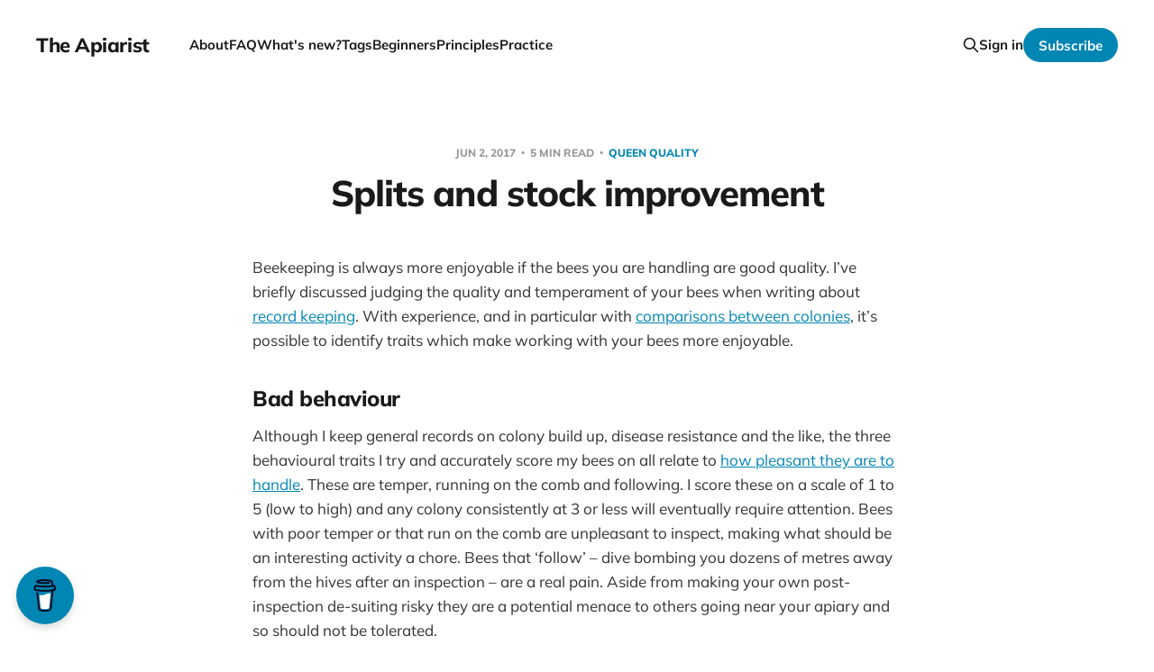

--- FILE ---
content_type: text/html; charset=utf-8
request_url: https://theapiarist.org/splits-stock-improvement/
body_size: 20124
content:
<!DOCTYPE html>
<html lang="en">

<head>
    <meta charset="utf-8">
    <meta name="viewport" content="width=device-width, initial-scale=1">
    <title>Splits and stock improvement</title>
    <link rel="stylesheet" href="/assets/built/screen.css?v=b5ec7ef88e">
    <link rel="stylesheet" href="/assets/css/custom/beemusings.css?v=b5ec7ef88e">

    <link rel="icon" href="https://cdn.magicpages.co/65c4c95ba4f7c27448bc/2024/02/BeeLogo-500px.png" type="image/png">
    <link rel="canonical" href="https://theapiarist.org/splits-stock-improvement/">
    <meta name="referrer" content="origin-when-cross-origin">
    
    <meta property="og:site_name" content="The Apiarist">
    <meta property="og:type" content="article">
    <meta property="og:title" content="Splits and stock improvement">
    <meta property="og:description" content="Beekeeping is always more enjoyable if the bees you are handling are good quality. I’ve briefly discussed judging the quality and temperament of your bees when writing about record keeping. With experience, and in particular with comparisons between colonies, it’s possible to identify traits which make working with">
    <meta property="og:url" content="https://theapiarist.org/splits-stock-improvement/">
    <meta property="og:image" content="https://cdn.magicpages.co/65c4c95ba4f7c27448bc/2024/03/180710-004.webp">
    <meta property="article:published_time" content="2017-06-02T20:02:33.000Z">
    <meta property="article:modified_time" content="2024-01-25T20:21:30.000Z">
    <meta property="article:tag" content="Queen quality">
    <meta property="article:tag" content="Queen rearing">
    <meta property="article:tag" content="Principles">
    <meta property="article:tag" content="Practice">
    <meta property="article:tag" content="Month june">
    <meta property="article:tag" content="Year 2017">
    
    <meta property="article:publisher" content="https://www.facebook.com/profile.php?id&#x3D;100057598781877">
    <meta name="twitter:card" content="summary_large_image">
    <meta name="twitter:title" content="Splits and stock improvement">
    <meta name="twitter:description" content="Beekeeping is always more enjoyable if the bees you are handling are good quality. I’ve briefly discussed judging the quality and temperament of your bees when writing about record keeping. With experience, and in particular with comparisons between colonies, it’s possible to identify traits which make working with">
    <meta name="twitter:url" content="https://theapiarist.org/splits-stock-improvement/">
    <meta name="twitter:image" content="https://cdn.magicpages.co/65c4c95ba4f7c27448bc/2024/03/180710-004.webp">
    <meta name="twitter:label1" content="Written by">
    <meta name="twitter:data1" content="David (The Apiarist)">
    <meta name="twitter:label2" content="Filed under">
    <meta name="twitter:data2" content="Queen quality, Queen rearing, Principles, Practice, Month june, Year 2017">
    <meta name="twitter:site" content="@The_Apiarist">
    <meta property="og:image:width" content="800">
    <meta property="og:image:height" content="574">
    
    <script type="application/ld+json">
{
    "@context": "https://schema.org",
    "@type": "Article",
    "publisher": {
        "@type": "Organization",
        "name": "The Apiarist",
        "url": "https://theapiarist.org/",
        "logo": {
            "@type": "ImageObject",
            "url": "https://cdn.magicpages.co/65c4c95ba4f7c27448bc/2024/02/BeeLogo-500px.png",
            "width": 60,
            "height": 60
        }
    },
    "author": {
        "@type": "Person",
        "name": "David (The Apiarist)",
        "image": {
            "@type": "ImageObject",
            "url": "https://cdn.magicpages.co/65c4c95ba4f7c27448bc/2024/02/BeeLogo-500px.webp",
            "width": 500,
            "height": 500
        },
        "url": "https://theapiarist.org/author/david/",
        "sameAs": [
            "https://theapiarist.org/",
            "https://bsky.app/profile/social.theapiarist.org.ap.brid.gy",
            "https://theapiarist.org/@social"
        ]
    },
    "headline": "Splits and stock improvement",
    "url": "https://theapiarist.org/splits-stock-improvement/",
    "datePublished": "2017-06-02T20:02:33.000Z",
    "dateModified": "2024-01-25T20:21:30.000Z",
    "keywords": "Queen quality, Queen rearing, Principles, Practice, Month june, Year 2017",
    "description": "Beekeeping is always more enjoyable if the bees you are handling are good quality. I’ve briefly discussed judging the quality and temperament of your bees when writing about record keeping. With experience, and in particular with comparisons between colonies, it’s possible to identify traits which make working with your bees more enjoyable.\n\n\n\nBad behaviour\n\n\nAlthough I keep general records on colony build up, disease resistance and the like, the three behavioural traits I try and accurately sco",
    "mainEntityOfPage": "https://theapiarist.org/splits-stock-improvement/"
}
    </script>

    <meta name="generator" content="Ghost 6.11">
    <link rel="alternate" type="application/rss+xml" title="The Apiarist" href="https://theapiarist.org/rss/">
    <script defer src="https://cdn.jsdelivr.net/ghost/portal@~2.56/umd/portal.min.js" data-i18n="true" data-ghost="https://theapiarist.org/" data-key="b54d94871170cc52475be27617" data-api="https://theapiarist.org/ghost/api/content/" data-locale="en" crossorigin="anonymous"></script><style id="gh-members-styles">.gh-post-upgrade-cta-content,
.gh-post-upgrade-cta {
    display: flex;
    flex-direction: column;
    align-items: center;
    font-family: -apple-system, BlinkMacSystemFont, 'Segoe UI', Roboto, Oxygen, Ubuntu, Cantarell, 'Open Sans', 'Helvetica Neue', sans-serif;
    text-align: center;
    width: 100%;
    color: #ffffff;
    font-size: 16px;
}

.gh-post-upgrade-cta-content {
    border-radius: 8px;
    padding: 40px 4vw;
}

.gh-post-upgrade-cta h2 {
    color: #ffffff;
    font-size: 28px;
    letter-spacing: -0.2px;
    margin: 0;
    padding: 0;
}

.gh-post-upgrade-cta p {
    margin: 20px 0 0;
    padding: 0;
}

.gh-post-upgrade-cta small {
    font-size: 16px;
    letter-spacing: -0.2px;
}

.gh-post-upgrade-cta a {
    color: #ffffff;
    cursor: pointer;
    font-weight: 500;
    box-shadow: none;
    text-decoration: underline;
}

.gh-post-upgrade-cta a:hover {
    color: #ffffff;
    opacity: 0.8;
    box-shadow: none;
    text-decoration: underline;
}

.gh-post-upgrade-cta a.gh-btn {
    display: block;
    background: #ffffff;
    text-decoration: none;
    margin: 28px 0 0;
    padding: 8px 18px;
    border-radius: 4px;
    font-size: 16px;
    font-weight: 600;
}

.gh-post-upgrade-cta a.gh-btn:hover {
    opacity: 0.92;
}</style><script async src="https://js.stripe.com/v3/"></script>
    <script defer src="https://theapiarist.org/content/files/search/search.min.js" data-key="b54d94871170cc52475be27617" data-styles="https://cdn.jsdelivr.net/ghost/sodo-search@~1.8/umd/main.css" data-sodo-search="https://theapiarist.org/" data-locale="en" crossorigin="anonymous"></script>
    
    <link href="https://theapiarist.org/webmentions/receive/" rel="webmention">
    <script defer src="/public/cards.min.js?v=b5ec7ef88e"></script>
    <link rel="stylesheet" type="text/css" href="/public/cards.min.css?v=b5ec7ef88e">
    <script defer src="/public/comment-counts.min.js?v=b5ec7ef88e" data-ghost-comments-counts-api="https://theapiarist.org/members/api/comments/counts/"></script>
    <script defer src="/public/member-attribution.min.js?v=b5ec7ef88e"></script>
    <script defer src="/public/ghost-stats.min.js?v=b5ec7ef88e" data-stringify-payload="false" data-datasource="analytics_events" data-storage="localStorage" data-host="https://theapiarist.org/.ghost/analytics/api/v1/page_hit"  tb_site_uuid="645478de-d2c6-45c7-95dc-c1d1df705dd2" tb_post_uuid="2ddf0bc8-12d5-4f77-b6ab-d6bea2da24f8" tb_post_type="post" tb_member_uuid="undefined" tb_member_status="undefined"></script><style>:root {--ghost-accent-color: #0086b3;}</style>
    <style>
  .scroll-top {
  --ghost-accent-color: royalblue;
	position: fixed;
  z-index: 50;
  padding: 0;
	right: 35px;
	bottom: 100px;
	opacity: 0;
	visibility: hidden;
	transform: translateY(15px);    
	height: 46px;
	width: 46px;
	cursor: pointer;
	display: flex;
  align-items: center;
  justify-content: center;
	border-radius: 50%;
  transition: all .4s ease;
  border: none;
  box-shadow: inset 0 0 0 2px #ccc;
  color: #ccc;
  background-color: #fff;
}

.scroll-top.is-active {
  opacity: 1;
  visibility: visible;
  transform: translateY(0);
}

.scroll-top .icon-tabler-arrow-up {
  position: absolute;
  stroke-width: 2px;
  stroke: #333;
}

.scroll-top svg path { 
	fill: none; 
}

.scroll-top svg.progress-circle path {
	stroke: #333;
	stroke-width: 4;
  transition: all .4s ease;
}

.scroll-top:hover {
  color: var(--ghost-accent-color);
}

.scroll-top:hover .progress-circle path, .scroll-top:hover .icon-tabler-arrow-up {
  stroke: var(--ghost-accent-color);
}

.content { max-width: 640px; margin: 0 auto; }
</style>

<!-- <a rel="me" href="https://mastodon.scot/@theapiarist">Mastodon</a> -->
<meta name="fediverse:creator" content="@theapiarist@mastodon.scot">

<style>
  .newsletter-share-button-expanded {
     display: flex!important; 
     flex-direction: row; 
     align-items: baseline!important;
  }
  .social-buttons-container {
     display: flex!important; 
     flex-direction: row; 
     flex-wrap: wrap; 
     justify-content: center;
  }
</style>
</head>

<body class='post-template tag-queen-quality tag-queen-rearing tag-principles tag-practice tag-month-june tag-year-2017 tag-hash-import-2024-03-04-23-00 is-head-left-logo'>
<div class="site">

    <header id="gh-head" class="gh-head gh-outer">
        <div class="gh-head-inner gh-inner">
            <div class="gh-head-brand">
                <div class="gh-head-brand-wrapper">
                    <a class="gh-head-logo" href="https://theapiarist.org">
                            The Apiarist
                    </a>
                </div>
                <button class="gh-search gh-icon-btn" aria-label="Search this site" data-ghost-search><svg xmlns="http://www.w3.org/2000/svg" fill="none" viewBox="0 0 24 24" stroke="currentColor" stroke-width="2" width="20" height="20"><path stroke-linecap="round" stroke-linejoin="round" d="M21 21l-6-6m2-5a7 7 0 11-14 0 7 7 0 0114 0z"></path></svg></button>
                <button class="gh-burger"></button>
            </div>

            <nav class="gh-head-menu">
                <ul class="nav">
    <li class="nav-about"><a href="https://theapiarist.org/about/">About</a></li>
    <li class="nav-faq"><a href="https://theapiarist.org/faq/">FAQ</a></li>
    <li class="nav-whats-new"><a href="https://theapiarist.org/whats-new/">What&#x27;s new?</a></li>
    <li class="nav-tags"><a href="https://theapiarist.org/tags/">Tags</a></li>
    <li class="nav-beginners"><a href="https://theapiarist.org/tag/beginners/">Beginners</a></li>
    <li class="nav-principles"><a href="https://theapiarist.org/tag/principles/">Principles</a></li>
    <li class="nav-practice"><a href="https://theapiarist.org/tag/practice/">Practice</a></li>
</ul>

            </nav>

            <div class="gh-head-actions">
                    <button class="gh-search gh-icon-btn" aria-label="Search this site" data-ghost-search><svg xmlns="http://www.w3.org/2000/svg" fill="none" viewBox="0 0 24 24" stroke="currentColor" stroke-width="2" width="20" height="20"><path stroke-linecap="round" stroke-linejoin="round" d="M21 21l-6-6m2-5a7 7 0 11-14 0 7 7 0 0114 0z"></path></svg></button>
                    <div class="gh-head-members">
                                <a class="gh-head-link" href="#/portal/signin" data-portal="signin">Sign in</a>
                                <a class="gh-head-btn gh-btn gh-primary-btn" href="#/portal/signup" data-portal="signup">Subscribe</a>
                    </div>
            </div>
        </div>
    </header>


    <div class="site-content">
        
<main class="site-main">

        <article class="single post tag-queen-quality tag-queen-rearing tag-principles tag-practice tag-month-june tag-year-2017 tag-hash-import-2024-03-04-23-00 no-image">

        <header class="single-header gh-canvas">
            <div class="single-meta">
                <span class="single-meta-item single-meta-date">
                    <time datetime="2017-06-02">
                        Jun 2, 2017
                    </time>
                </span>
                    <span class="single-meta-item single-meta-length">
                        5 min read
                    </span>
                    <span class="single-meta-item single-meta-tag">
                        <a class="post-tag post-tag-queen-quality" href="/tag/queen-quality/">
                            Queen quality
                        </a>
                    </span>
            </div>

            <h1 class="single-title">Splits and stock improvement</h1>


        </header>

    <div class="single-content gh-content gh-canvas">
        <!--kg-card-begin: html--><p>Beekeeping is always more enjoyable if the bees you are handling are good quality. I&#8217;ve briefly discussed judging the quality and temperament of your bees when writing about <a href="https://theapiarist.org/beekeeping-records-1/">record keeping</a>. With experience, and in particular with <a href="https://theapiarist.org/two-better-one/">comparisons between colonies</a>, it&#8217;s possible to identify traits which make working with your bees more enjoyable.</p>
<h3>Bad behaviour</h3>
<p>Although I keep general records on colony build up, disease resistance and the like, the three behavioural traits I try and accurately score my bees on all relate to <a href="https://theapiarist.org/beekeeping-records-1/">how pleasant they are to handle</a>. These are temper, running on the comb and following. I score these on a scale of 1 to 5 (low to high) and any colony consistently at 3 or less will eventually require attention. Bees with poor temper or that run on the comb are unpleasant to inspect, making what should be an interesting activity a chore. Bees that &#8216;follow&#8217; &#8211; dive bombing you dozens of metres away from the hives after an inspection &#8211; are a real pain. Aside from making your own post-inspection de-suiting risky they are a potential menace to others going near your apiary and so should not be tolerated.</p>
<h3>It&#8217;s all in the genes &#8230; nearly</h3>
<p>If you&#8217;re really unfortunate you can find bees showing all three traits simultaneously &#8211; stroppy, running, followers &#8211; but they&#8217;re more usually found individually. With all of these characteristics, assuming they&#8217;re not environmental (poor weather, no flow, queenless colonies <i>etc</i>.), requeening is the usual solution. Genetics and environment determine behaviour, and if the environment is OK, then the <strong>genetics need changing</strong>. You can do this by purchasing a new queen, by rearing your own by <a href="https://theapiarist.org/grafting/">grafting</a>, or &#8211; as described below &#8211; by splitting the colony and providing suitable young larvae for the queenless portion to rear the new queen from. I usually graft and rear queens from my best stock but resources &#8211; time largely, due to overseas work commitments &#8211; mean that all my queen rearing and replacement is being done by splits this season.</p>
<h3>The mechanics of a split</h3>
<p>I&#8217;ve described the mechanics of a conventional <a href="https://theapiarist.org/vertical-splits-making-increase/">vertical split</a> for swarm control and making increase previously. The colony is divided using a <a href="https://theapiarist.org/split-boards/">split or division board</a> into two. The queenright &#8216;half&#8217; gets the flying bees, the queenless &#8216;half&#8217; starts to make new queen cells from very young larvae. &#8216;Half&#8217; because this is an imprecise science in terms of bee numbers &#8230; top and bottom half of the colony might be a better description, though <a href="https://theapiarist.org/upstairs-downstairs/">colony orientation is not proscribed</a>. After one week the colony is manipulated to bleed off flying bees from the queenless half, both strengthening the queenright half and reducing the likelihood of swarming. Three weeks later there should be a new, mated laying queen present.</p>
<h3>Like mother, like daughter</h3>
<p><i>Like father, like son</i> is more conventional, but clearly inappropriate for a colony of bees ? . As outlined above, the queenless half of the split rears a new queen from larvae already present in the colony. If this is a colony with undesirable characteristics then there&#8217;s a distinct possibility you&#8217;ll be getting &#8216;more of the same&#8217;. These larvae came from eggs laid by the queen that headed the colony with the very-same undesirable characteristics you&#8217;re trying to replace. With open mated queens it&#8217;s a lottery, but the deck is already stacked against you &#8211; if you&#8217;ll excuse the mixed metaphors. So &#8230; stack the deck in your favour by providing eggs and young larvae from a colony with desirable characteristics.</p>
<h3>Splits and stock improvement</h3>
<p>Split the colony as <a href="https://theapiarist.org/vertical-splits-making-increase/">previously described</a>. In this case I&#8217;d argue that the queenless half should be on the <a href="https://theapiarist.org/upstairs-downstairs/">top of the stack</a> of boxes as you&#8217;ll be inspecting it a couple of times. Make sure the queenright half has sufficient stores should conditions deteriorate as they&#8217;ll be short of foragers for the next week or so. Make sure that the queenless half has the majority of brood &#8211; sealed and unsealed &#8211; as you&#8217;ll need young bees over an extended period to rear new queens.</p>
<div id="attachment_4905" class="wp-caption alignright"><a href="https://theapiarist.org/content/images/wp/2017/03/UpstairsDownstairs.jpg"><img loading="lazy" decoding="async" aria-describedby="caption-attachment-4905" class="size-thumbnail wp-image-4905" src="https://theapiarist.org/content/images/wp/2017/03/UpstairsDownstairs-150x150.jpg" alt="Upstairs, downstairs?" width="150" height="150" /></a><p id="caption-attachment-4905" class="wp-caption-text">Upstairs, downstairs?</p></div>
<p>At the end of this initial manipulation the queenright half will use an entrance at the bottom of the stack, orientated in the opposite direction to the original hive entrance. The split board will have an entrance open at the original front of the hive. This is illustrated in the &#8216;reversed&#8217; orientation on the right hand side of diagram (right). For a more comprehensive discussion of the orientation of the queenright and queenless portions see the recent post entitled <a href="https://theapiarist.org/upstairs-downstairs/"><em>Upstairs, </em><i>downstairs?</i></a></p>
<h3>Seek and destroy</h3>
<p>One week later you need to carefully inspect the upper (queenless) box. Any and all queen cells must be <strong>found and destroyed</strong>. You <strong>will</strong> need to shake the bees off every frame to do this. These potential new queens were all reared from eggs and larvae laid by the original queen. Since 7 days have elapsed there will no longer be any suitable young larvae for the colony to rear a new queen. The maths are straightforward; a newly laid egg hatches after 3 days and larvae must be less than 3 days old to rear queens from.</p>
<div id="attachment_5138" class="wp-caption aligncenter"><a href="https://theapiarist.org/content/images/wp/2017/05/170524-10.jpg"><img loading="lazy" decoding="async" aria-describedby="caption-attachment-5138" class="size-large wp-image-5138" src="https://theapiarist.org/content/images/wp/2017/05/170524-10-800x657.jpg" alt="Queen cells ..." srcset="https://theapiarist.org/content/images/wp/2017/05/170524-10.jpg 800w, https://theapiarist.org/content/images/wp/2017/05/170524-10-300x246.jpg 300w, https://theapiarist.org/content/images/wp/2017/05/170524-10-768x631.jpg 768w, https://theapiarist.org/content/images/wp/2017/05/170524-10-624x512.jpg 624w" sizes="(max-width: 800px) 100vw, 800px" /></a><p id="caption-attachment-5138" class="wp-caption-text">Queen cells &#8230;</p></div>
<p>When returning the frames to the brood box leave a gap in the middle. Into this gap add a frame containing eggs and young larvae from a colony with desirable genetics <i>i.e.</i> good tempered, steady on the comb and none of those dreadful followers. Mark the frame so you can identify it again if needed. If you have a choice of frames to transfer use one with fresh new comb as the bees find this easier to manipulate when drawing out queen cells.</p>
<div id="attachment_5137" class="wp-caption aligncenter"><a href="https://theapiarist.org/content/images/wp/2017/05/170524-11.jpg"><img loading="lazy" decoding="async" aria-describedby="caption-attachment-5137" class="size-medium wp-image-5137" src="https://theapiarist.org/content/images/wp/2017/05/170524-11-300x300.jpg" alt="Eggs in new comb ..." width="300" height="300" srcset="https://theapiarist.org/content/images/wp/2017/05/170524-11-300x300.jpg 300w, https://theapiarist.org/content/images/wp/2017/05/170524-11-150x150.jpg 150w, https://theapiarist.org/content/images/wp/2017/05/170524-11-768x768.jpg 768w, https://theapiarist.org/content/images/wp/2017/05/170524-11-624x624.jpg 624w, https://theapiarist.org/content/images/wp/2017/05/170524-11.jpg 800w" sizes="(max-width: 300px) 100vw, 300px" /></a><p id="caption-attachment-5137" class="wp-caption-text">Eggs in new comb &#8230;</p></div>
<h3>Normal service is resumed</h3>
<p>With the new frame of eggs/larvae added you&#8217;re now back on track to complete the vertical split. I&#8217;d suggest reversing the hive at the same time as you add the frame of &#8216;desirable&#8217; larvae. There should be plenty of young bees in the upper half of the split and it&#8217;s these that will rear the new queen. The flying bees will strengthen the queenright half of the hive, helping gather nectar if there is a flow on. Make sure the queenright half of the hive has sufficient supers &#8211; you don&#8217;t want to be disturbing the colony too much, particularly in about 2-3 weeks which is when the new virgin queen will be going on her mating flight(s).</p>
<p>One week after adding the frame of new eggs and larvae there should be queen cells clearly present on the marked frame. If there aren&#8217;t it&#8217;s likely you missed a queen cell when shaking through the colony and there might be a newly emerged virgin running about in the hive.</p>
<div id="attachment_5136" class="wp-caption aligncenter"><a href="https://theapiarist.org/content/images/wp/2017/05/170524-09.jpg"><img loading="lazy" decoding="async" aria-describedby="caption-attachment-5136" class="size-large wp-image-5136" src="https://theapiarist.org/content/images/wp/2017/05/170524-09-800x583.jpg" alt="Queen cells ..." srcset="https://theapiarist.org/content/images/wp/2017/05/170524-09.jpg 800w, https://theapiarist.org/content/images/wp/2017/05/170524-09-300x219.jpg 300w, https://theapiarist.org/content/images/wp/2017/05/170524-09-768x560.jpg 768w, https://theapiarist.org/content/images/wp/2017/05/170524-09-624x455.jpg 624w" sizes="(max-width: 800px) 100vw, 800px" /></a><p id="caption-attachment-5136" class="wp-caption-text">Queen cells &#8230;</p></div>
<p>In which case, let&#8217;s hope she doesn&#8217;t rear bees that behave like those from her mother ?</p>
<!-- footnotes start --><!-- footnotes end --><!-- Scroll Top --><button class="btn-toggle-round scroll-top js-scroll-top" type="button" title="Scroll to top">      <svg class="progress-circle" width="100%" height="100%" viewBox="-1 -1 102 102"><path d="M50,1 a49,49 0 0,1 0,98 a49,49 0 0,1 0,-98"/></svg><svg xmlns="http://www.w3.org/2000/svg" class="icon icon-tabler icon-tabler-arrow-up" width="24" height="24" viewBox="0 0 24 24" stroke-width="1.5" stroke="cuurentColor" fill="none" stroke-linecap="round" stroke-linejoin="round"><path stroke="none" d="M0 0h24v24H0z" fill="none"/><line x1="12" y1="5" x2="12" y2="19" /><line x1="18" y1="11" x2="12" y2="5" /><line x1="6" y1="11" x2="12" y2="5" /></svg></button><!-- end of html -->
<!--kg-card-end: html-->
    </div>

    <div class="gh-canvas">
    <footer class="single-footer">

        <div class="single-footer-left">
            <div class="navigation navigation-previous">
                <a class="navigation-link" href="/the-25p-crownboard/" aria-label="Previous post">
                    <svg xmlns="http://www.w3.org/2000/svg" viewBox="0 0 32 32" fill="currentColor" class="icon navigation-icon">
    <path d="M26.667 14.667v2.667h-16L18 24.667l-1.893 1.893L5.547 16l10.56-10.56L18 7.333l-7.333 7.333h16z"></path>
</svg>                </a>
            </div>
        </div>

        <div class="single-footer-middle">
            <div class="single-footer-top">
                <h3 class="single-footer-title">Published by:</h3>
                <div class="author-list">
                    <div class="author-image-placeholder u-placeholder square">
                        <a href="/author/david/" title="David (The Apiarist)">
                            <img class="author-image u-object-fit" src="https://cdn.magicpages.co/65c4c95ba4f7c27448bc/2024/02/BeeLogo-500px.webp" alt="David (The Apiarist)" loading="lazy">
                        </a>
                    </div>
                </div>
            </div>
        </div>

        <div class="single-footer-right">
            <div class="navigation navigation-next">
                <a class="navigation-link" href="/scouting-for-girls/" aria-label="Next post">
                    <svg xmlns="http://www.w3.org/2000/svg" viewBox="0 0 32 32" fill="currentColor" class="icon navigation-icon">
    <path d="M5.333 14.667v2.667h16L14 24.667l1.893 1.893L26.453 16 15.893 5.44 14 7.333l7.333 7.333h-16z"></path>
</svg>                </a>
            </div>
        </div>

    </footer>
    </div>

</article>
                <section class="related-wrapper gh-canvas">
            <h3 class="related-title">You might also like ...</h3>
            <div class="related-feed">
                    <article class="feed paid post tag-queen-quality tag-local-bees tag-beemusings tag-year-2025 tag-month-june tag-sponsors no-image">

    <div class="feed-calendar">
        <div class="feed-calendar-month">
            18 Jun '25
        </div>
    </div>

    <h2 class="feed-title">Brood pattern and colony productivity</h2>

    <div class="feed-right">
            <div class="star-wrapper star-sponsor"><svg xmlns="http://www.w3.org/2000/svg" viewBox="0 0 32 32" fill="currentColor" class="icon icon-star">
    <path d="M16 23.027L24.24 28l-2.187-9.373 7.28-6.307-9.587-.827-3.747-8.827-3.747 8.827-9.587.827 7.267 6.307L7.759 28l8.24-4.973z"></path>
</svg></div>
        <div class="feed-length">
            4 min read
        </div>
    </div>

    <svg xmlns="http://www.w3.org/2000/svg" viewBox="0 0 32 32" fill="currentColor" class="icon feed-icon">
    <path d="M11.453 22.107L17.56 16l-6.107-6.12L13.333 8l8 8-8 8-1.88-1.893z"></path>
</svg>
    <a class="u-permalink" href="/brood-pattern-and-colony-productivity/" aria-label="Brood pattern and colony productivity"></a>

</article>                    <article class="feed members post tag-queen-quality tag-honey-bee-biology tag-local-bees tag-month-july tag-year-2024 tag-sustainability featured">

    <div class="feed-calendar">
        <div class="feed-calendar-month">
            19 Jul '24
        </div>
    </div>

    <h2 class="feed-title">Simple stock improvement</h2>

    <div class="feed-right">
            <div class="star-wrapper star-subscriber"><svg xmlns="http://www.w3.org/2000/svg" viewBox="0 0 32 32" fill="currentColor" class="icon icon-star">
    <path d="M16 23.027L24.24 28l-2.187-9.373 7.28-6.307-9.587-.827-3.747-8.827-3.747 8.827-9.587.827 7.267 6.307L7.759 28l8.24-4.973z"></path>
</svg></div>
        <div class="feed-length">
            16 min read
        </div>
    </div>

    <svg xmlns="http://www.w3.org/2000/svg" viewBox="0 0 32 32" fill="currentColor" class="icon feed-icon">
    <path d="M11.453 22.107L17.56 16l-6.107-6.12L13.333 8l8 8-8 8-1.88-1.893z"></path>
</svg>
    <a class="u-permalink" href="/simple-stock-improvement/" aria-label="Simple stock improvement"></a>

</article>                    <article class="feed public post tag-queen-quality tag-workers tag-health tag-principles tag-month-september tag-year-2022 tag-hash-import-2024-03-04-23-00 no-image">

    <div class="feed-calendar">
        <div class="feed-calendar-month">
            30 Sep '22
        </div>
    </div>

    <h2 class="feed-title">Tough love</h2>

    <div class="feed-right">
        <div class="feed-length">
            12 min read
        </div>
    </div>

    <svg xmlns="http://www.w3.org/2000/svg" viewBox="0 0 32 32" fill="currentColor" class="icon feed-icon">
    <path d="M11.453 22.107L17.56 16l-6.107-6.12L13.333 8l8 8-8 8-1.88-1.893z"></path>
</svg>
    <a class="u-permalink" href="/tough-love/" aria-label="Tough love"></a>

</article>                    <article class="feed public post tag-queen-quality tag-honey-bee-biology tag-principles tag-month-june tag-year-2022 tag-hash-import-2024-03-04-23-00 no-image">

    <div class="feed-calendar">
        <div class="feed-calendar-month">
            24 Jun '22
        </div>
    </div>

    <h2 class="feed-title">Bad behaviour</h2>

    <div class="feed-right">
        <div class="feed-length">
            13 min read
        </div>
    </div>

    <svg xmlns="http://www.w3.org/2000/svg" viewBox="0 0 32 32" fill="currentColor" class="icon feed-icon">
    <path d="M11.453 22.107L17.56 16l-6.107-6.12L13.333 8l8 8-8 8-1.88-1.893z"></path>
</svg>
    <a class="u-permalink" href="/bad-behaviour/" aria-label="Bad behaviour"></a>

</article>            </div>
        </section>

            <section class="gh-comments gh-canvas">
        <header class="gh-comments-header">
            <h3 class="gh-comments-title related-title">Join the discussion ...</h3>
        </header>

        <div align=center>To read or contribute to the discussion you need to be a subscriber to <i>The Apiarist</i>. Free and paid tiers are available. All subscribers receive the weekly post from <i>The Apiarist</i> as an email newsletter. You can opt out at any time and your email is not used for anything else.<br>
        </div>
        <div align=center>&nbsp;</div>
        <div class="kg-card kg-button-card kg-align-center"><a href="#/portal/signup" class="kg-btn kg-btn-accent">Subscribe to The Apiarist</a></div>
        <br>
        <button class="button-text single-cta-footer" data-portal="signin">Already have an account? Sign in</button>
        
        

    </section>

</main>
    </div>

    <footer class="gh-foot gh-outer">
        <div class="gh-foot-inner gh-inner">
            <div class="gh-copyright">
                The Apiarist © 2026
            </div>
                <nav class="gh-foot-menu">
                    <ul class="nav">
    <li class="nav-archives"><a href="https://theapiarist.org/archives/">Archives</a></li>
    <li class="nav-caveats"><a href="https://theapiarist.org/caveats/">Caveats</a></li>
    <li class="nav-contact"><a href="https://theapiarist.org/contact/">Contact</a></li>
    <li class="nav-copyright"><a href="https://theapiarist.org/copyright/">Copyright</a></li>
    <li class="nav-geekery"><a href="https://geekery.theapiarist.org/">Geekery</a></li>
    <li class="nav-swarms"><a href="https://theapiarist.org/swarms/">Swarms</a></li>
    <li class="nav-privacy-policy"><a href="https://theapiarist.org/privacy-policy/">Privacy policy</a></li>
    <li class="nav-social"><a href="https://theapiarist.org/social-media/">Social</a></li>
    <li class="nav-status"><a href="https://status.theapiarist.org">Status</a></li>
</ul>

                </nav>
            <div class="gh-powered-by">
                <a href="https://ghost.org/" target="_blank" rel="noopener">Powered by Ghost</a>
            </div>
        </div>
    </footer>

</div>

    <div class="pswp" tabindex="-1" role="dialog" aria-hidden="true">
    <div class="pswp__bg"></div>

    <div class="pswp__scroll-wrap">
        <div class="pswp__container">
            <div class="pswp__item"></div>
            <div class="pswp__item"></div>
            <div class="pswp__item"></div>
        </div>

        <div class="pswp__ui pswp__ui--hidden">
            <div class="pswp__top-bar">
                <div class="pswp__counter"></div>

                <button class="pswp__button pswp__button--close" title="Close (Esc)"></button>
                <button class="pswp__button pswp__button--share" title="Share"></button>
                <button class="pswp__button pswp__button--fs" title="Toggle fullscreen"></button>
                <button class="pswp__button pswp__button--zoom" title="Zoom in/out"></button>

                <div class="pswp__preloader">
                    <div class="pswp__preloader__icn">
                        <div class="pswp__preloader__cut">
                            <div class="pswp__preloader__donut"></div>
                        </div>
                    </div>
                </div>
            </div>

            <div class="pswp__share-modal pswp__share-modal--hidden pswp__single-tap">
                <div class="pswp__share-tooltip"></div>
            </div>

            <button class="pswp__button pswp__button--arrow--left" title="Previous (arrow left)"></button>
            <button class="pswp__button pswp__button--arrow--right" title="Next (arrow right)"></button>

            <div class="pswp__caption">
                <div class="pswp__caption__center"></div>
            </div>
        </div>
    </div>
</div>
<script
    src="https://code.jquery.com/jquery-3.5.1.min.js"
    integrity="sha256-9/aliU8dGd2tb6OSsuzixeV4y/faTqgFtohetphbbj0="
    crossorigin="anonymous">
</script>
<script src='/assets/built/main.min.js?v=b5ec7ef88e'></script>

<script>
// modified by dje to allow {{N}} footnotes
// modified by dje to increase the size of footnote marker (.littlenote ... --button-height:1.6rem; and text --button-font-size: 1rem;)
//
let regex = new RegExp(/\{\{([0-9]+)\}\}(?!:)/, 'g') ;

// modified by dje to include 'article h2' and h3 in querySelectorAll
document.querySelectorAll('article p, article li, article figcaption, article h2, article h3, article .kg-callout-text').forEach(element => {
    var textchunk = "";
    for (var i = 0; i < element.childNodes.length; i++) {
        var curNode = element.childNodes[i];
        if (curNode.nodeName === "#text") {
            textchunk=curNode.nodeValue
            const matches = curNode.nodeValue.matchAll(regex);
            for (const match of matches) {

                let firstpiece = textchunk.slice(0,match.index)
                let lastpiece = textchunk.slice(match.index + match[0].length)
                let linkpiece = `
                <sup id="fnref:${match[1]}">
                  <a href="#fn:${match[1]}">${match[1]}</a>
                </sup>
              `
                let newpiece = firstpiece + linkpiece + lastpiece                 
                let tmp = document.createRange().createContextualFragment(newpiece)
                curNode.replaceWith(tmp)
            }

        
        }
    }
}
)

// modified by dje to allow {{N}} footnotes

    let regex2 = new RegExp(/\{\{([0-9]+)\}\}:/, 'g') 
    
    for (let node of document.querySelectorAll('article p')) {
                
            textchunk=node.innerHTML
            const matches = textchunk.matchAll(regex2);
            for (const match of matches) {
                    let newpiece = `<div class="footnotes"><ol><li class="footnote" id="fn:${match[1]}"><p>${textchunk.slice(match[1].length + 5)} <a href="#fnref:${match[1]}" title="return to article"> ?</a></p></ol></div>`

                    let tmp = document.createRange().createContextualFragment(newpiece)
                    node.replaceWith(tmp)
            }

    }
            
        
</script>

<style>
  .littlefoot {
    --popover-background-color: white;
    --popover-horizontal-padding: 2rem;
    --popover-vertical-padding: 1.5rem;
    /* dje made the following changes */
    --popover-font-family:  "Gill Sans", sans-serif;    
    }
    /* Littlefoot */ 
.littlefoot{--button-background-color:#0086b3;--button-text-color:#fff;--button-active-background-color:#3f3f3f;--button-active-text-color:#fff;--button-border-radius:8px;--button-border-radius:0.5rem;--button-height:16px;--button-height:1.6rem;--button-margin:0 1.6px;--button-margin:0 0.1rem;--button-padding:0 9.6px;--button-padding:0 0.6rem;--button-transition:background-color 0.25s ease,color 0.25s ease;--popover-background-color:#f5f5f5;--popover-text-color:#111;--popover-border:1px solid #949494;--popover-border-radius:8px;--popover-border-radius:0.5rem;--popover-max-height:15em;--popover-max-width:90%;--popover-horizontal-padding:22.4px;--popover-horizontal-padding:1.4rem;--popover-vertical-padding:9.6px;--popover-vertical-padding:0.6rem;--popover-shadow:0 0 8px rgba(0,0,0,.302);--popover-transform-origin:50% 0;--popover-transform:scale(0.1) translateZ(0);--popover-active-transform:scale(1) translateZ(0);--popover-transition:opacity 0.25s ease,transform 0.25s ease;--popover-width:22em;--popover-scroll-indicator-color:#3f3f3f;--popover-tooltip-size:8px;--popover-tooltip-size:0.5rem;position:relative}.littlefoot__button{background-color:var(--button-background-color);border:0;border:var(--button-border,0);border-radius:var(--button-border-radius);color:var(--button-text-color);cursor:pointer;display:inline-block;font-size:12px;font-size:var(--button-font-size,12px);font-size:.75rem;font-size:var(--button-font-size,1rem);font-weight:400;font-weight:var(--button-font-weight,initial);height:var(--button-height);margin:var(--button-margin);padding:var(--button-padding);-webkit-text-decoration:none;text-decoration:none;transition:var(--button-transition);vertical-align:middle}.littlefoot__button.is-active,.littlefoot__button:active,.littlefoot__button:focus,.littlefoot__button:hover{background-color:var(--button-active-background-color);color:var(--button-active-text-color)}.littlefoot__button svg{float:left;height:4.8px;height:.3rem}.littlefoot__popover{border:var(--popover-border);border-radius:var(--popover-border-radius);box-shadow:var(--popover-shadow);margin:calc(var(--popover-tooltip-size) + var(--button-height)) 0;max-width:var(--popover-max-width);position:absolute;top:0;transform:var(--popover-transform);transform-origin:var(--popover-transform-origin);transition:var(--popover-transition);width:var(--popover-width);z-index:1}.littlefoot__popover.is-above{bottom:0;top:auto}.littlefoot__popover.is-active{transform:var(--popover-active-transform)}.littlefoot__wrapper{position:relative;z-index:1}.littlefoot__content,.littlefoot__wrapper{border-radius:var(--popover-border-radius)}.littlefoot__content{-webkit-overflow-scrolling:touch;background-color:var(--popover-background-color);color:var(--popover-text-color);font-family:initial;font-family:var(--popover-font-family,initial);font-size:medium;font-size:var(--popover-font-size,initial);font-style:normal;font-style:var(--popover-font-style,initial);font-weight:400;font-weight:var(--popover-font-weight,initial);line-height:normal;line-height:var(--popover-line-height,normal);max-height:var(--popover-max-height);overflow:auto;padding:var(--popover-vertical-padding) var(--popover-horizontal-padding)}.littlefoot__content img{max-width:100%}.littlefoot__content:focus{outline:none}.is-scrollable{--arrow-x:calc(var(--popover-horizontal-padding)*-1);--arrow-y:calc(var(--popover-vertical-padding)/2)}.is-scrollable .littlefoot__content:after{bottom:0;color:var(--popover-scroll-indicator-color);content:"\21E3";display:block;left:0;opacity:1;position:sticky;text-align:center;transform:translateX(var(--arrow-x)) translateY(var(--arrow-y));transition:var(--popover-transition);width:var(--popover-horizontal-padding)}.is-scrollable.is-fully-scrolled .littlefoot__content:after{opacity:0}.littlefoot__tooltip{--tooltip-margin:calc(var(--popover-tooltip-size)*-1);background-color:var(--popover-background-color);border:var(--popover-border);box-shadow:var(--popover-shadow);height:calc(var(--popover-tooltip-size)*2);margin-left:var(--tooltip-margin);position:absolute;transform:rotate(45deg);width:calc(var(--popover-tooltip-size)*2)}.is-below .littlefoot__tooltip{top:var(--tooltip-margin)}.is-above .littlefoot__tooltip{bottom:var(--tooltip-margin)}@media (max-width:767px){.littlefoot__popover{border-radius:0;border-width:1px 0 0;bottom:0;left:0!important;margin:0;max-width:100%!important;position:fixed;right:0;top:auto;transform:translateY(100%);width:100%}.littlefoot__popover.is-active{transform:translateY(0)}.littlefoot__wrapper{border-radius:0;max-width:100%!important;transform:none}.littlefoot__tooltip{display:none}}@media not print{.littlefoot--print{display:none}}@media print{.littlefoot__button,.littlefoot__popover{display:none}}

.littlefoot__wrapper a {
  text-decoration: underline;
}
</style>

<style>
.littlefoot__popover {
    z-index: 10000000;
}
</style>

<script>
// inlined Littlefoot code below
!function(e,t){"object"==typeof exports&&"undefined"!=typeof module?t(exports):"function"==typeof define&&define.amd?define(["exports"],t):t((e="undefined"!=typeof globalThis?globalThis:e||self).littlefoot={})}(this,(function(e){"use strict";var t=function(){return t=Object.assign||function(e){for(var t,n=1,r=arguments.length;n<r;n++)for(var o in t=arguments[n])Object.prototype.hasOwnProperty.call(t,o)&&(e[o]=t[o]);return e},t.apply(this,arguments)},n=("undefined"!=typeof globalThis?globalThis:"undefined"!=typeof window?window:"undefined"!=typeof global?global:"undefined"!=typeof self&&self,{__esModule:!0}),r=n.getStyle=void 0;r=n.getStyle=function(e,t){var n,r=((null===(n=e.ownerDocument)||void 0===n?void 0:n.defaultView)||window).getComputedStyle(e);return r.getPropertyValue(t)||r[t]};var o=void 0,i=n,a=96,c=25.4;function u(e){return e?i.getStyle(e,"fontSize")||u(e.parentElement):i.getStyle(window.document.documentElement,"fontSize")}function s(e,t){e.classList.add(t)}function l(e,t){e.classList.remove(t)}function f(e){var t;null===(t=e.parentNode)||void 0===t||t.removeChild(e)}o=function e(t,n){var r,o,i=null!==(o=null===(r=null==n?void 0:n.ownerDocument)||void 0===r?void 0:r.defaultView)&&void 0!==o?o:window,s=i.document.documentElement||i.document.body,l=function(e){var t,n=e||"0",r=parseFloat(n),o=n.match(/[\d-.]+(\w+)$/);return[r,(null!==(t=null==o?void 0:o[1])&&void 0!==t?t:"").toLowerCase()]}(t),f=l[0];switch(l[1]){case"rem":return f*e(u(window.document.documentElement));case"em":return f*e(u(n),null==n?void 0:n.parentElement);case"in":return f*a;case"q":return f*a/c/4;case"mm":return f*a/c;case"cm":return f*a*10/c;case"pt":return f*a/72;case"pc":return f*a/6;case"vh":return(f*i.innerHeight||s.clientWidth)/100;case"vw":return(f*i.innerWidth||s.clientHeight)/100;case"vmin":return f*Math.min(i.innerWidth||s.clientWidth,i.innerHeight||s.clientHeight)/100;case"vmax":return f*Math.max(i.innerWidth||s.clientWidth,i.innerHeight||s.clientHeight)/100;default:return f}};var d="littlefoot__tooltip";function p(e){var t=e.offsetHeight,n=e.getBoundingClientRect().top+t/2;return{above:n,below:window.innerHeight-n}}function v(e){var t=parseFloat(r(e,"marginLeft")),n=e.offsetWidth-t;return(e.getBoundingClientRect().left+n/2)/window.innerWidth}function h(e,t){var n=2*parseInt(r(e,"marginTop"),10)+e.offsetHeight;return t.below<n&&t.below<t.above?"above":"below"}var m="is-active",g="is-changing",y="is-scrollable",b=function(e){return!!e.parentElement};function w(e){var t=e.id,n=e.button,i=e.content,a=e.host,c=e.popover,u=e.wrapper,w=!1,x=0,E="above";return{id:t,activate:function(e){var t;n.setAttribute("aria-expanded","true"),s(n,g),s(n,m),n.insertAdjacentElement("afterend",c),c.style.maxWidth=document.body.clientWidth+"px",t=i,x=Math.round(o(r(t,"maxHeight"),t)),null==e||e(c,n)},dismiss:function(e){n.setAttribute("aria-expanded","false"),s(n,g),l(n,m),l(c,m),null==e||e(c,n)},isActive:function(){return n.classList.contains(m)},isReady:function(){return!n.classList.contains(g)},isHovered:function(){return w},ready:function(){s(c,m),l(n,g)},remove:function(){f(c),l(n,g)},reposition:function(){b(c)&&(i.style.maxHeight=function(e,t,n){var o=p(t),i=h(e,o),a=parseInt(r(e,"marginTop"),10);return Math.min(n,o[i]-a-15)}(c,n,x)+"px",E=function(e,t,n){var r=h(e,p(t));if(n!==r){l(e,"is-"+n),s(e,"is-"+r);var o=100*v(t)+"%",i="above"===r?"100%":"0";e.style.transformOrigin=o+" "+i}return r}(c,n,E),c.offsetHeight<i.scrollHeight?(s(c,y),i.setAttribute("tabindex","0")):(l(c,y),i.removeAttribute("tabindex")))},resize:function(){b(c)&&(c.style.left=function(e,t){var n=e.offsetWidth;return-v(t)*n+parseInt(r(t,"marginLeft"),10)+t.offsetWidth/2}(i,n)+"px",u.style.maxWidth=i.offsetWidth+"px",function(e,t){var n=e.querySelector("."+d);n&&(n.style.left=100*v(t)+"%")}(c,n))},startHovering:function(){w=!0},stopHovering:function(){w=!1},destroy:function(){return f(a)}}}var x=void 0;x=function(e,t){void 0===t&&(t=0);var n,r=0;return Object.assign((function(){for(var o=[],i=0;i<arguments.length;i++)o[i]=arguments[i];var a=Math.max(0,r+t-Date.now());a?(clearTimeout(n),n=setTimeout((function(){r=Date.now(),e.apply(void 0,o)}),a)):(r=Date.now(),e.apply(void 0,o))}),{cancel:function(){r=0,clearTimeout(n)}})};var E="is-fully-scrolled";function S(e,t){e.addEventListener("wheel",x(function(e){return function(t){var n=t.currentTarget,r=-t.deltaY;r>0&&l(e,E),n&&r<=0&&r<n.clientHeight+n.scrollTop-n.scrollHeight&&s(e,E)}}(t),16))}var A="littlefoot__content",H="littlefoot__wrapper",T="littlefoot--print",M=function(e){return s(e,T)};function D(e,t){return Array.from(e.querySelectorAll(t))}function O(e,t){return e.querySelector("."+t)||e.firstElementChild||e}function k(e){var t=document.createElement("div");return t.innerHTML=e,t.firstElementChild}function P(e){return void 0!==e}function j(e){var t=e.parentElement,n=function(e,t){return Array.from(e.children).filter((function(e){return 8!==e.nodeType&&e.matches(t)}))}(t,":not(.littlefoot--print)"),r=n.filter((function(e){return"HR"===e.tagName}));n.length===r.length&&(r.concat(t).forEach(M),j(t))}function I(e){var t=e.parentElement;f(e),t.innerHTML.replace("[]","").replace("&nbsp;"," ").trim()||I(t)}function L(e,t){var n=k(e.body.outerHTML);D(n,'[href$="#'+e.referenceId+'"]').forEach(I);var r=n.innerHTML.trim();return{original:e,data:{id:String(t+1),number:t+1,reference:"lf-"+e.referenceId,content:r.startsWith("<")?r:"<p>"+r+"</p>"}}}function W(e){var t=/<%=?\s*(\w+?)\s*%>/g;return function(n){return e.replace(t,(function(e,t){var r;return String(null!==(r=n[t])&&void 0!==r?r:"")}))}}function C(e){var n,r,o,i=e.allowDuplicates,a=e.anchorParentSelector,c=e.anchorPattern,u=e.buttonTemplate,s=e.contentTemplate,f=e.footnoteSelector,d=e.numberResetSelector,p=e.scope,v=function(e,t,n){return D(e,n+' a[href*="#"]').filter((function(e){return(e.href+e.rel).match(t)}))}(document,c,p).map(function(e,t,n,r){var o=[];return function(i){var a=i.href.split("#")[1],c=D(e,"#"+window.CSS.escape(a)).find((function(e){return t||!o.includes(e)})),u=null==c?void 0:c.closest(r);if(u){o.push(u);var s=i.closest(n)||i;return{reference:s,referenceId:s.id||i.id,body:u}}}}(document,i,a,f)).filter(P).map(L).map(d?(n=d,r=0,o=null,function(e){var i=e.original,a=e.data,c=i.reference.closest(n);return r=o===c?r+1:1,o=c,{original:i,data:t(t({},a),{number:r})}}):function(e){return e}).map(function(e,t){var n=W(e),r=W(t);return function(e){var t=e.original,o=e.data,i=o.id,a=k('<span class="'.concat("littlefoot",'">').concat(n(o),"</span>")),c=a.firstElementChild;c.setAttribute("aria-expanded","false"),c.dataset.footnoteButton="",c.dataset.footnoteId=i;var u=k(r(o));u.dataset.footnotePopover="",u.dataset.footnoteId=i;var s=O(u,H),l=O(u,A);return S(l,u),{original:t,data:o,id:i,button:c,host:a,popover:u,content:l,wrapper:s}}}(u,s)).map((function(e){return M(e.original.reference),M(e.original.body),j(e.original.body),e.original.reference.insertAdjacentElement("beforebegin",e.host),e})).map(w);return{footnotes:v,unmount:function(){v.forEach((function(e){return e.destroy()})),D(document,".littlefoot--print").forEach((function(e){return l(e,T)}))}}}var _={activateDelay:100,activateOnHover:!1,allowDuplicates:!0,allowMultiple:!1,anchorParentSelector:"sup",anchorPattern:/(fn|footnote|note)[:\-_\d]/gi,dismissDelay:100,dismissOnUnhover:!1,footnoteSelector:"li",hoverDelay:250,numberResetSelector:"",scope:"",contentTemplate:'<aside class="littlefoot__popover" id="fncontent:<% id %>"><div class="'.concat(H,'"><div class="').concat(A,'"><% content %></div></div><div class="').concat(d,'"></div></aside>'),buttonTemplate:'<button class="littlefoot__button" id="<% reference %>" title="See Footnote <% number %>"><svg role="img" aria-labelledby="title-<% reference %>" viewbox="0 0 31 6" preserveAspectRatio="xMidYMid"><title id="title-<% reference %>">Footnote <% number %></title><circle r="3" cx="3" cy="3" fill="white"></circle><circle r="3" cx="15" cy="3" fill="white"></circle><circle r="3" cx="27" cy="3" fill="white"></circle></svg></button>'};var F,z={},R={},q={get exports(){return R},set exports(e){R=e}};function U(){return F||(F=1,function(e,t){e.exports=function(){function e(){if(!(this instanceof e))return new e;this.size=0,this.uid=0,this.selectors=[],this.selectorObjects={},this.indexes=Object.create(this.indexes),this.activeIndexes=[]}var t=window.document.documentElement,n=t.matches||t.webkitMatchesSelector||t.mozMatchesSelector||t.oMatchesSelector||t.msMatchesSelector;e.prototype.matchesSelector=function(e,t){return n.call(e,t)},e.prototype.querySelectorAll=function(e,t){return t.querySelectorAll(e)},e.prototype.indexes=[];var r=/^#((?:[\w\u00c0-\uFFFF\-]|\\.)+)/g;e.prototype.indexes.push({name:"ID",selector:function(e){var t;if(t=e.match(r))return t[0].slice(1)},element:function(e){if(e.id)return[e.id]}});var o=/^\.((?:[\w\u00c0-\uFFFF\-]|\\.)+)/g;e.prototype.indexes.push({name:"CLASS",selector:function(e){var t;if(t=e.match(o))return t[0].slice(1)},element:function(e){var t=e.className;if(t){if("string"==typeof t)return t.split(/\s/);if("object"==typeof t&&"baseVal"in t)return t.baseVal.split(/\s/)}}});var i,a=/^((?:[\w\u00c0-\uFFFF\-]|\\.)+)/g;e.prototype.indexes.push({name:"TAG",selector:function(e){var t;if(t=e.match(a))return t[0].toUpperCase()},element:function(e){return[e.nodeName.toUpperCase()]}}),e.prototype.indexes.default={name:"UNIVERSAL",selector:function(){return!0},element:function(){return[!0]}},i="function"==typeof window.Map?window.Map:function(){function e(){this.map={}}return e.prototype.get=function(e){return this.map[e+" "]},e.prototype.set=function(e,t){this.map[e+" "]=t},e}();var c=/((?:\((?:\([^()]+\)|[^()]+)+\)|\[(?:\[[^\[\]]*\]|['"][^'"]*['"]|[^\[\]'"]+)+\]|\\.|[^ >+~,(\[\\]+)+|[>+~])(\s*,\s*)?((?:.|\r|\n)*)/g;function u(e,t){var n,r,o,i,a,u,s=(e=e.slice(0).concat(e.default)).length,l=t,f=[];do{if(c.exec(""),(o=c.exec(l))&&(l=o[3],o[2]||!l))for(n=0;n<s;n++)if(a=(u=e[n]).selector(o[1])){for(r=f.length,i=!1;r--;)if(f[r].index===u&&f[r].key===a){i=!0;break}i||f.push({index:u,key:a});break}}while(o);return f}function s(e,t){var n,r,o;for(n=0,r=e.length;n<r;n++)if(o=e[n],t.isPrototypeOf(o))return o}function l(e,t){return e.id-t.id}return e.prototype.logDefaultIndexUsed=function(){},e.prototype.add=function(e,t){var n,r,o,a,c,l,f,d,p=this.activeIndexes,v=this.selectors,h=this.selectorObjects;if("string"==typeof e){for(h[(n={id:this.uid++,selector:e,data:t}).id]=n,f=u(this.indexes,e),r=0;r<f.length;r++)a=(d=f[r]).key,(c=s(p,o=d.index))||((c=Object.create(o)).map=new i,p.push(c)),o===this.indexes.default&&this.logDefaultIndexUsed(n),(l=c.map.get(a))||(l=[],c.map.set(a,l)),l.push(n);this.size++,v.push(e)}},e.prototype.remove=function(e,t){if("string"==typeof e){var n,r,o,i,a,c,s,l,f=this.activeIndexes,d=this.selectors=[],p=this.selectorObjects,v={},h=1===arguments.length;for(n=u(this.indexes,e),o=0;o<n.length;o++)for(r=n[o],i=f.length;i--;)if(c=f[i],r.index.isPrototypeOf(c)){if(s=c.map.get(r.key))for(a=s.length;a--;)(l=s[a]).selector!==e||!h&&l.data!==t||(s.splice(a,1),v[l.id]=!0);break}for(o in v)delete p[o],this.size--;for(o in p)d.push(p[o].selector)}},e.prototype.queryAll=function(e){if(!this.selectors.length)return[];var t,n,r,o,i,a,c,u,s={},f=[],d=this.querySelectorAll(this.selectors.join(", "),e);for(t=0,r=d.length;t<r;t++)for(i=d[t],n=0,o=(a=this.matches(i)).length;n<o;n++)s[(u=a[n]).id]?c=s[u.id]:(c={id:u.id,selector:u.selector,data:u.data,elements:[]},s[u.id]=c,f.push(c)),c.elements.push(i);return f.sort(l)},e.prototype.matches=function(e){if(!e)return[];var t,n,r,o,i,a,c,u,s,f,d,p=this.activeIndexes,v={},h=[];for(t=0,o=p.length;t<o;t++)if(u=(c=p[t]).element(e))for(n=0,i=u.length;n<i;n++)if(s=c.map.get(u[n]))for(r=0,a=s.length;r<a;r++)!v[d=(f=s[r]).id]&&this.matchesSelector(e,f.selector)&&(v[d]=!0,h.push(f));return h.sort(l)},e}()}(q)),R}!function(e,t){!function(e,t){t=t&&Object.prototype.hasOwnProperty.call(t,"default")?t.default:t;var n={},r={},o=new WeakMap,i=new WeakMap,a=new WeakMap,c=Object.getOwnPropertyDescriptor(Event.prototype,"currentTarget");function u(e,t,n){var r=e[t];return e[t]=function(){return n.apply(e,arguments),r.apply(e,arguments)},e}function s(e,t,n){var r=[],o=t;do{if(1!==o.nodeType)break;var i=e.matches(o);if(i.length){var a={node:o,observers:i};n?r.unshift(a):r.push(a)}}while(o=o.parentElement);return r}function l(){o.set(this,!0)}function f(){o.set(this,!0),i.set(this,!0)}function d(){return a.get(this)||null}function p(e,t){c&&Object.defineProperty(e,"currentTarget",{configurable:!0,enumerable:!0,get:t||c.get})}function v(e){try{return e.eventPhase,!0}catch(e){return!1}}function h(e){if(v(e)){var t=(1===e.eventPhase?r:n)[e.type];if(t){var c=s(t,e.target,1===e.eventPhase);if(c.length){u(e,"stopPropagation",l),u(e,"stopImmediatePropagation",f),p(e,d);for(var h=0,m=c.length;h<m&&!o.get(e);h++){var g=c[h];a.set(e,g.node);for(var y=0,b=g.observers.length;y<b&&!i.get(e);y++)g.observers[y].data.call(g.node,e)}a.delete(e),p(e)}}}}function m(e,o,i){var a=!!(arguments.length>3&&void 0!==arguments[3]?arguments[3]:{}).capture,c=a?r:n,u=c[e];u||(u=new t,c[e]=u,document.addEventListener(e,h,a)),u.add(o,i)}function g(e,t,o){var i=!!(arguments.length>3&&void 0!==arguments[3]?arguments[3]:{}).capture,a=i?r:n,c=a[e];c&&(c.remove(t,o),c.size||(delete a[e],document.removeEventListener(e,h,i)))}function y(e,t,n){return e.dispatchEvent(new CustomEvent(t,{bubbles:!0,cancelable:!0,detail:n}))}e.fire=y,e.off=g,e.on=m,Object.defineProperty(e,"__esModule",{value:!0})}(t,U())}(0,z);var V="[data-footnote-id]",N=function(e,t){return e.target.closest(t)},B=function(e){return null==e?void 0:e.dataset.footnoteId},Y=function(e){return function(t){t.preventDefault();var n=N(t,V),r=B(n);r&&e(r)}},$=document.addEventListener,G=window.addEventListener;function J(e){var t,n,r,o=new AbortController,i=o.signal,a=(t=e.toggle,n=e.dismissAll,function(e){var r=N(e,"[data-footnote-button]"),o=B(r);o?t(o):N(e,"[data-footnote-popover]")||n()}),c=(r=e.dismissAll,function(e){27!==e.keyCode&&"Escape"!==e.key&&"Esc"!==e.key||r()}),u=x(e.repositionAll,16),s=x(e.resizeAll,16),l=Y(e.hover),f=Y(e.unhover);return $("touchend",a,{signal:i}),$("click",a,{signal:i}),$("keyup",c,{signal:i}),$("gestureend",u,{signal:i}),G("scroll",u,{signal:i}),G("resize",s,{signal:i}),z.on("mouseover",V,l),z.on("mouseout",V,f),function(){o.abort(),z.off("mouseover",V,l),z.off("mouseout",V,f)}}function K(e){void 0===e&&(e={});var n=t(t({},_),e),r=function(e,t){var n=e.footnotes,r=e.unmount,o=function(e){return function(n){n.isReady()&&(n.dismiss(t.dismissCallback),setTimeout(n.remove,e))}},i=function(e){return function(r){t.allowMultiple||n.filter((function(e){return e.id!==r.id})).forEach(o(t.dismissDelay)),r.isReady()&&(r.activate(t.activateCallback),r.reposition(),r.resize(),setTimeout(r.ready,e))}},a=function(e){return function(t){var r=n.find((function(e){return e.id===t}));r&&e(r)}};return{activate:function(e,t){return a(i(t))(e)},dismiss:function(e,t){return a(o(t))(e)},dismissAll:function(){return n.forEach(o(t.dismissDelay))},repositionAll:function(){return n.forEach((function(e){return e.reposition()}))},resizeAll:function(){return n.forEach((function(e){return e.resize()}))},toggle:a((function(e){return e.isActive()?o(t.dismissDelay)(e):i(t.activateDelay)(e)})),hover:a((function(e){e.startHovering(),t.activateOnHover&&!e.isActive()&&i(t.hoverDelay)(e)})),unhover:a((function(e){e.stopHovering(),t.dismissOnUnhover&&setTimeout((function(){return n.filter((function(e){return!e.isHovered()})).forEach(o(t.dismissDelay))}),t.hoverDelay)})),unmount:r}}(C(n),n),o=J(r);return{activate:function(e,t){void 0===t&&(t=n.activateDelay),r.activate(e,t)},dismiss:function(e,t){void 0===t&&(t=n.dismissDelay),void 0===e?r.dismissAll():r.dismiss(e,t)},unmount:function(){o(),r.unmount()},getSetting:function(e){return n[e]},updateSetting:function(e,t){n[e]=t}}}e.default=K,e.littlefoot=K,Object.defineProperty(e,"__esModule",{value:!0})}));

  littlefoot.littlefoot({
  buttonTemplate: `<button
  aria-label="Footnote <% number %>"
  class="littlefoot__button"
  id="<% reference %>"
  title="See Footnote <% number %>"
/>
  <% number %>
</button>`
  }) // Pass any littlefoot settings here.
</script>

<script data-goatcounter="https://theapiarist.goatcounter.com/count"
        async src="//gc.zgo.at/count.js"></script>

<script data-name="BMC-Widget" data-cfasync="false" src="https://cdnjs.buymeacoffee.com/1.0.0/widget.prod.min.js" data-id="the.apiarist" data-description="Support me on Buy me a coffee!" data-message="" data-color="#0086b3" data-position="left" data-x_margin="18" data-y_margin="27"></script>

<script> 
  const scrollTopBtn = document.querySelector('.js-scroll-top');
if (scrollTopBtn) {
  scrollTopBtn.onclick = () => {
    window.scrollTo({top: 0, behavior: 'smooth'});
  }
  
  const progressPath = document.querySelector('.scroll-top path');
  const pathLength = progressPath.getTotalLength();
  progressPath.style.transition = progressPath.style.WebkitTransition = 'none';
  progressPath.style.strokeDasharray = `${pathLength} ${pathLength}`;
  progressPath.style.strokeDashoffset = pathLength;
  progressPath.getBoundingClientRect();
  progressPath.style.transition = progressPath.style.WebkitTransition = 'stroke-dashoffset 10ms linear';		
  const updateProgress = function() {
    const scroll = window.scrollY || window.scrollTopBtn || document.documentElement.scrollTopBtn;

    const docHeight = Math.max(
      document.body.scrollHeight, document.documentElement.scrollHeight,
      document.body.offsetHeight, document.documentElement.offsetHeight,
      document.body.clientHeight, document.documentElement.clientHeight
    );

    const windowHeight = Math.max(document.documentElement.clientHeight, window.innerHeight || 0);

    const height = docHeight - windowHeight;
    var progress = pathLength - (scroll * pathLength / height);
    progressPath.style.strokeDashoffset = progress;
  }

  updateProgress();
  const offset = 100;

  window.addEventListener('scroll', function(event) {
    updateProgress();

    //Scroll back to top
    const scrollPos = window.scrollY || window.scrollTopBtn || document.getElementsByTagName('html')[0].scrollTopBtn;
    scrollPos > offset ? scrollTopBtn.classList.add('is-active') : scrollTopBtn.classList.remove('is-active');

  }, false);
}
</script>

<!-- Start TypeSense Search UI - IMPORTANT: DO NOT DELETE THIS BLOCK -->
<script>
  window.__MP_SEARCH_CONFIG__ = {
  "typesenseNodes": [
    {
      "host": "search.magicpages.co",
      "port": 443,
      "protocol": "https"
    }
  ],
  "typesenseApiKey": "0bp7030IZ24ZVx1QqZt02LsffzeVeue3",
  "collectionName": "ghost_content_669968ae284f514fc257a18d",
  "theme": "system",
  "enableHighlighting": true,
  "commonSearches": [
    "swarm control",
    "bait hive",
    "frequently asked questions"
  ],
  "typesenseSearchParams": {
    "query_by": "title,plaintext,excerpt,tags,meta_description",
    "sort_by": "_text_match(buckets:10):desc,published_at:desc",
    "highlight_full_fields": "title,plaintext",
    "prefix": true,
    "typo_tolerance": true,
    "per_page": 10,
    "page": 1,
    "highlight_affix_num_tokens": 4,
    "_id": "68dfee619b2e71e6df749595",
    "query_by_weights": "3,3,2,2,1"
  },
  "locale": "",
  "i18n": {}
};
</script>
<!-- End TypeSense Search UI -->

</body>
</html>

--- FILE ---
content_type: application/javascript; charset=UTF-8
request_url: https://theapiarist.org/content/files/search/search.min.js
body_size: 32709
content:
!function(){var n="undefined"!=typeof globalThis?globalThis:"undefined"!=typeof window?window:"undefined"!=typeof global?global:"undefined"!=typeof self?self:{};function t(n){if(n.i)return n;var t=n.default;if("function"==typeof t){var e=function n(){return this instanceof n?Reflect.construct(t,arguments,this.constructor):t.apply(this,arguments)};e.prototype=t.prototype}else e={};return Object.defineProperty(e,"i",{value:!0}),Object.keys(n).forEach((function(t){var r=Object.getOwnPropertyDescriptor(n,t);Object.defineProperty(e,t,r.get?r:{enumerable:!0,get:function(){return n[t]}})})),e}var e,r,i,o={},c={},u={},s={exports:{}};r=n,i=function(){var n=function(){},t="undefined",e=typeof window!==t&&typeof window.navigator!==t&&/Trident\/|MSIE /.test(window.navigator.userAgent),r=["trace","debug","info","warn","error"],i={},o=null;function c(n,t){var e=n[t];if("function"==typeof e.bind)return e.bind(n);try{return Function.prototype.bind.call(e,n)}catch(t){return function(){return Function.prototype.apply.call(e,n,arguments)}}}function u(){console.log&&(console.log.apply||Function.prototype.apply.call(console.log,console,arguments))}function s(){for(var e=this.getLevel(),i=0;i<r.length;i++){var o=r[i];this[o]=i<e?n:this.methodFactory(o,e,this.name)}if(this.log=this.debug,typeof console===t&&e<this.levels.SILENT)return"No console available for logging"}function a(n){return function(){typeof console!==t&&(s.call(this),this[n].apply(this,arguments))}}function f(r,i,o){return function(r){return"debug"===r&&(r="log"),typeof console!==t&&("trace"===r&&e?u:void 0!==console[r]?c(console,r):void 0!==console.log?c(console,"log"):n)}(r)||a.apply(this,arguments)}function h(n,e){var c,u,a,h=this,l="loglevel";function d(){var n;if(typeof window!==t&&l){try{n=window.localStorage[l]}catch(n){}if(typeof n===t)try{var e=window.document.cookie,r=encodeURIComponent(l),i=e.indexOf(r+"=");-1!==i&&(n=/^([^;]+)/.exec(e.slice(i+r.length+1))[1])}catch(n){}return void 0===h.levels[n]&&(n=void 0),n}}function v(n){var t=n;if("string"==typeof t&&void 0!==h.levels[t.toUpperCase()]&&(t=h.levels[t.toUpperCase()]),"number"==typeof t&&t>=0&&t<=h.levels.SILENT)return t;throw new TypeError("log.setLevel() called with invalid level: "+n)}"string"==typeof n?l+=":"+n:"symbol"==typeof n&&(l=void 0),h.name=n,h.levels={TRACE:0,DEBUG:1,INFO:2,WARN:3,ERROR:4,SILENT:5},h.methodFactory=e||f,h.getLevel=function(){return null!=a?a:null!=u?u:c},h.setLevel=function(n,e){return a=v(n),!1!==e&&function(n){var e=(r[n]||"silent").toUpperCase();if(typeof window!==t&&l){try{return void(window.localStorage[l]=e)}catch(n){}try{window.document.cookie=encodeURIComponent(l)+"="+e+";"}catch(n){}}}(a),s.call(h)},h.setDefaultLevel=function(n){u=v(n),d()||h.setLevel(n,!1)},h.resetLevel=function(){a=null,function(){if(typeof window!==t&&l){try{window.localStorage.removeItem(l)}catch(n){}try{window.document.cookie=encodeURIComponent(l)+"=; expires=Thu, 01 Jan 1970 00:00:00 UTC"}catch(n){}}}(),s.call(h)},h.enableAll=function(n){h.setLevel(h.levels.TRACE,n)},h.disableAll=function(n){h.setLevel(h.levels.SILENT,n)},h.rebuild=function(){if(o!==h&&(c=v(o.getLevel())),s.call(h),o===h)for(var n in i)i[n].rebuild()},c=v(o?o.getLevel():"WARN");var m=d();null!=m&&(a=v(m)),s.call(h)}(o=new h).getLogger=function(n){if("symbol"!=typeof n&&"string"!=typeof n||""===n)throw new TypeError("You must supply a name when creating a logger.");var t=i[n];return t||(t=i[n]=new h(n,o.methodFactory)),t};var l=typeof window!==t?window.log:void 0;return o.noConflict=function(){return typeof window!==t&&window.log===o&&(window.log=l),o},o.getLoggers=function(){return i},o.default=o,o},(e=s).exports?e.exports=i():r.log=i();var a,f=s.exports,h={},l={},d={},v=n&&n.o||(a=function(n,t){return a=Object.setPrototypeOf||{__proto__:[]}instanceof Array&&function(n,t){n.__proto__=t}||function(n,t){for(var e in t)Object.prototype.hasOwnProperty.call(t,e)&&(n[e]=t[e])},a(n,t)},function(n,t){if("function"!=typeof t&&null!==t)throw new TypeError("Class extends value "+t+" is not a constructor or null");function e(){this.constructor=n}a(n,t),n.prototype=null===t?Object.create(t):(e.prototype=t.prototype,new e)});Object.defineProperty(d,"i",{value:!0});var m=function(n){function t(t){var e=this.constructor,r=n.call(this,t)||this;return r.name=e.name,Object.setPrototypeOf(r,e.prototype),r}return v(t,n),t}(Error);d.default=m;var p=n&&n.o||function(){var n=function(t,e){return n=Object.setPrototypeOf||{__proto__:[]}instanceof Array&&function(n,t){n.__proto__=t}||function(n,t){for(var e in t)Object.prototype.hasOwnProperty.call(t,e)&&(n[e]=t[e])},n(t,e)};return function(t,e){if("function"!=typeof e&&null!==e)throw new TypeError("Class extends value "+e+" is not a constructor or null");function r(){this.constructor=t}n(t,e),t.prototype=null===e?Object.create(e):(r.prototype=e.prototype,new r)}}(),b=n&&n.u||function(n){return n&&n.i?n:{default:n}};Object.defineProperty(l,"i",{value:!0});var w=function(n){function t(){return null!==n&&n.apply(this,arguments)||this}return p(t,n),t}(b(d).default);l.default=w;var y={},g=n&&n.o||function(){var n=function(t,e){return n=Object.setPrototypeOf||{__proto__:[]}instanceof Array&&function(n,t){n.__proto__=t}||function(n,t){for(var e in t)Object.prototype.hasOwnProperty.call(t,e)&&(n[e]=t[e])},n(t,e)};return function(t,e){if("function"!=typeof e&&null!==e)throw new TypeError("Class extends value "+e+" is not a constructor or null");function r(){this.constructor=t}n(t,e),t.prototype=null===e?Object.create(e):(r.prototype=e.prototype,new r)}}(),x=n&&n.u||function(n){return n&&n.i?n:{default:n}};Object.defineProperty(y,"i",{value:!0});var k=function(n){function t(){return null!==n&&n.apply(this,arguments)||this}return g(t,n),t}(x(d).default);y.default=k;var O={},S=n&&n.o||function(){var n=function(t,e){return n=Object.setPrototypeOf||{__proto__:[]}instanceof Array&&function(n,t){n.__proto__=t}||function(n,t){for(var e in t)Object.prototype.hasOwnProperty.call(t,e)&&(n[e]=t[e])},n(t,e)};return function(t,e){if("function"!=typeof e&&null!==e)throw new TypeError("Class extends value "+e+" is not a constructor or null");function r(){this.constructor=t}n(t,e),t.prototype=null===e?Object.create(e):(r.prototype=e.prototype,new r)}}(),_=n&&n.u||function(n){return n&&n.i?n:{default:n}};Object.defineProperty(O,"i",{value:!0});var j=function(n){function t(){return null!==n&&n.apply(this,arguments)||this}return S(t,n),t}(_(d).default);O.default=j;var E={},R=n&&n.o||function(){var n=function(t,e){return n=Object.setPrototypeOf||{__proto__:[]}instanceof Array&&function(n,t){n.__proto__=t}||function(n,t){for(var e in t)Object.prototype.hasOwnProperty.call(t,e)&&(n[e]=t[e])},n(t,e)};return function(t,e){if("function"!=typeof e&&null!==e)throw new TypeError("Class extends value "+e+" is not a constructor or null");function r(){this.constructor=t}n(t,e),t.prototype=null===e?Object.create(e):(r.prototype=e.prototype,new r)}}(),T=n&&n.u||function(n){return n&&n.i?n:{default:n}};Object.defineProperty(E,"i",{value:!0});var P=function(n){function t(){return null!==n&&n.apply(this,arguments)||this}return R(t,n),t}(T(d).default);E.default=P;var A={},M=n&&n.o||function(){var n=function(t,e){return n=Object.setPrototypeOf||{__proto__:[]}instanceof Array&&function(n,t){n.__proto__=t}||function(n,t){for(var e in t)Object.prototype.hasOwnProperty.call(t,e)&&(n[e]=t[e])},n(t,e)};return function(t,e){if("function"!=typeof e&&null!==e)throw new TypeError("Class extends value "+e+" is not a constructor or null");function r(){this.constructor=t}n(t,e),t.prototype=null===e?Object.create(e):(r.prototype=e.prototype,new r)}}(),N=n&&n.u||function(n){return n&&n.i?n:{default:n}};Object.defineProperty(A,"i",{value:!0});var C=function(n){function t(){return null!==n&&n.apply(this,arguments)||this}return M(t,n),t}(N(d).default);A.default=C;var $={},U=n&&n.o||function(){var n=function(t,e){return n=Object.setPrototypeOf||{__proto__:[]}instanceof Array&&function(n,t){n.__proto__=t}||function(n,t){for(var e in t)Object.prototype.hasOwnProperty.call(t,e)&&(n[e]=t[e])},n(t,e)};return function(t,e){if("function"!=typeof e&&null!==e)throw new TypeError("Class extends value "+e+" is not a constructor or null");function r(){this.constructor=t}n(t,e),t.prototype=null===e?Object.create(e):(r.prototype=e.prototype,new r)}}(),q=n&&n.u||function(n){return n&&n.i?n:{default:n}};Object.defineProperty($,"i",{value:!0});var L=function(n){function t(){return null!==n&&n.apply(this,arguments)||this}return U(t,n),t}(q(d).default);$.default=L;var D={},F=n&&n.o||function(){var n=function(t,e){return n=Object.setPrototypeOf||{__proto__:[]}instanceof Array&&function(n,t){n.__proto__=t}||function(n,t){for(var e in t)Object.prototype.hasOwnProperty.call(t,e)&&(n[e]=t[e])},n(t,e)};return function(t,e){if("function"!=typeof e&&null!==e)throw new TypeError("Class extends value "+e+" is not a constructor or null");function r(){this.constructor=t}n(t,e),t.prototype=null===e?Object.create(e):(r.prototype=e.prototype,new r)}}(),B=n&&n.u||function(n){return n&&n.i?n:{default:n}};Object.defineProperty(D,"i",{value:!0});var H=function(n){function t(){return null!==n&&n.apply(this,arguments)||this}return F(t,n),t}(B(d).default);D.default=H;var z={},I=n&&n.o||function(){var n=function(t,e){return n=Object.setPrototypeOf||{__proto__:[]}instanceof Array&&function(n,t){n.__proto__=t}||function(n,t){for(var e in t)Object.prototype.hasOwnProperty.call(t,e)&&(n[e]=t[e])},n(t,e)};return function(t,e){if("function"!=typeof e&&null!==e)throw new TypeError("Class extends value "+e+" is not a constructor or null");function r(){this.constructor=t}n(t,e),t.prototype=null===e?Object.create(e):(r.prototype=e.prototype,new r)}}(),G=n&&n.u||function(n){return n&&n.i?n:{default:n}};Object.defineProperty(z,"i",{value:!0});var J=function(n){function t(){return null!==n&&n.apply(this,arguments)||this}return I(t,n),t}(G(d).default);z.default=J;var K={},W=n&&n.o||function(){var n=function(t,e){return n=Object.setPrototypeOf||{__proto__:[]}instanceof Array&&function(n,t){n.__proto__=t}||function(n,t){for(var e in t)Object.prototype.hasOwnProperty.call(t,e)&&(n[e]=t[e])},n(t,e)};return function(t,e){if("function"!=typeof e&&null!==e)throw new TypeError("Class extends value "+e+" is not a constructor or null");function r(){this.constructor=t}n(t,e),t.prototype=null===e?Object.create(e):(r.prototype=e.prototype,new r)}}(),X=n&&n.u||function(n){return n&&n.i?n:{default:n}};Object.defineProperty(K,"i",{value:!0});var V=function(n){function t(t,e){var r=n.call(this,t)||this;return r.importResults=e,r}return W(t,n),t}(X(d).default);K.default=V;var Y=n&&n.u||function(n){return n&&n.i?n:{default:n}};Object.defineProperty(h,"i",{value:!0}),h.ImportError=h.TypesenseError=h.ServerError=h.RequestUnauthorized=h.RequestMalformed=h.ObjectUnprocessable=h.ObjectNotFound=h.ObjectAlreadyExists=h.MissingConfigurationError=h.HTTPError=void 0;var Z=Y(l);h.HTTPError=Z.default;var Q=Y(y);h.MissingConfigurationError=Q.default;var nn=Y(O);h.ObjectAlreadyExists=nn.default;var tn=Y(E);h.ObjectNotFound=tn.default;var en=Y(A);h.ObjectUnprocessable=en.default;var rn=Y($);h.RequestMalformed=rn.default;var on=Y(D);h.RequestUnauthorized=on.default;var cn=Y(z);h.ServerError=cn.default;var un=Y(K);h.ImportError=un.default;var sn=Y(d);h.TypesenseError=sn.default;var an=n&&n.h||function(){return an=Object.assign||function(n){for(var t,e=1,r=arguments.length;e<r;e++)for(var i in t=arguments[e])Object.prototype.hasOwnProperty.call(t,i)&&(n[i]=t[i]);return n},an.apply(this,arguments)},fn=n&&n.l||(Object.create?function(n,t,e,r){void 0===r&&(r=e);var i=Object.getOwnPropertyDescriptor(t,e);i&&!("get"in i?!t.i:i.writable||i.configurable)||(i={enumerable:!0,get:function(){return t[e]}}),Object.defineProperty(n,r,i)}:function(n,t,e,r){void 0===r&&(r=e),n[r]=t[e]}),hn=n&&n.v||(Object.create?function(n,t){Object.defineProperty(n,"default",{enumerable:!0,value:t})}:function(n,t){n.default=t}),ln=n&&n.m||function(n){if(n&&n.i)return n;var t={};if(null!=n)for(var e in n)"default"!==e&&Object.prototype.hasOwnProperty.call(n,e)&&fn(t,n,e);return hn(t,n),t};Object.defineProperty(u,"i",{value:!0});var dn=ln(f),vn=h,mn=function(){function n(n){var t=this;this.nodes=n.nodes||[],this.nodes=this.nodes.map((function(n){return t.setDefaultPathInNode(n)})).map((function(n){return t.setDefaultPortInNode(n)})).map((function(n){return an({},n)})),null==n.randomizeNodes&&(n.randomizeNodes=!0),!0===n.randomizeNodes&&this.shuffleArray(this.nodes),this.nearestNode=n.nearestNode,this.nearestNode=this.setDefaultPathInNode(this.nearestNode),this.nearestNode=this.setDefaultPortInNode(this.nearestNode),this.connectionTimeoutSeconds=n.connectionTimeoutSeconds||n.timeoutSeconds||5,this.healthcheckIntervalSeconds=n.healthcheckIntervalSeconds||60,this.numRetries=n.numRetries||this.nodes.length+(null==this.nearestNode?0:1)||3,this.retryIntervalSeconds=n.retryIntervalSeconds||.1,this.apiKey=n.apiKey,this.sendApiKeyAsQueryParam=n.sendApiKeyAsQueryParam,this.cacheSearchResultsForSeconds=n.cacheSearchResultsForSeconds||0,this.useServerSideSearchCache=n.useServerSideSearchCache||!1,this.logger=n.logger||dn,this.logLevel=n.logLevel||"warn",this.logger.setLevel(this.logLevel),this.additionalHeaders=n.additionalHeaders,this.httpAgent=n.httpAgent,this.httpsAgent=n.httpsAgent,this.showDeprecationWarnings(n),this.validate()}return n.prototype.validate=function(){if(null==this.nodes||0===this.nodes.length||this.validateNodes())throw new vn.MissingConfigurationError("Ensure that nodes[].protocol, nodes[].host and nodes[].port are set");if(null!=this.nearestNode&&this.isNodeMissingAnyParameters(this.nearestNode))throw new vn.MissingConfigurationError("Ensure that nearestNodes.protocol, nearestNodes.host and nearestNodes.port are set");if(null==this.apiKey)throw new vn.MissingConfigurationError("Ensure that apiKey is set");return!0},n.prototype.validateNodes=function(){var n=this;return this.nodes.some((function(t){return n.isNodeMissingAnyParameters(t)}))},n.prototype.isNodeMissingAnyParameters=function(n){return!["protocol","host","port","path"].every((function(t){return n.hasOwnProperty(t)}))&&null==n.url},n.prototype.setDefaultPathInNode=function(n){return null==n||n.hasOwnProperty("path")||(n.path=""),n},n.prototype.setDefaultPortInNode=function(n){if(null!=n&&!n.hasOwnProperty("port")&&n.hasOwnProperty("protocol"))switch(n.protocol){case"https":n.port=443;break;case"http":n.port=80}return n},n.prototype.showDeprecationWarnings=function(n){n.timeoutSeconds&&this.logger.warn("Deprecation warning: timeoutSeconds is now renamed to connectionTimeoutSeconds"),n.masterNode&&this.logger.warn("Deprecation warning: masterNode is now consolidated to nodes, starting with Typesense Server v0.12"),n.readReplicaNodes&&this.logger.warn("Deprecation warning: readReplicaNodes is now consolidated to nodes, starting with Typesense Server v0.12")},n.prototype.shuffleArray=function(n){for(var t,e=n.length-1;e>0;e--){var r=Math.floor(Math.random()*(e+1));t=[n[r],n[e]],n[e]=t[0],n[r]=t[1]}},n}();u.default=mn;var pn={};function bn(n,t){return function(){return n.apply(t,arguments)}}const{toString:wn}=Object.prototype,{getPrototypeOf:yn}=Object,gn=(xn=Object.create(null),n=>{const t=wn.call(n);return xn[t]||(xn[t]=t.slice(8,-1).toLowerCase())});var xn;const kn=n=>(n=n.toLowerCase(),t=>gn(t)===n),On=n=>t=>typeof t===n,{isArray:Sn}=Array,_n=On("undefined"),jn=kn("ArrayBuffer"),En=On("string"),Rn=On("function"),Tn=On("number"),Pn=n=>null!==n&&"object"==typeof n,An=n=>{if("object"!==gn(n))return!1;const t=yn(n);return!(null!==t&&t!==Object.prototype&&null!==Object.getPrototypeOf(t)||Symbol.toStringTag in n||Symbol.iterator in n)},Mn=kn("Date"),Nn=kn("File"),Cn=kn("Blob"),$n=kn("FileList"),Un=kn("URLSearchParams"),[qn,Ln,Dn,Fn]=["ReadableStream","Request","Response","Headers"].map(kn);function Bn(n,t,{allOwnKeys:e=!1}={}){if(null==n)return;let r,i;if("object"!=typeof n&&(n=[n]),Sn(n))for(r=0,i=n.length;r<i;r++)t.call(null,n[r],r,n);else{const i=e?Object.getOwnPropertyNames(n):Object.keys(n),o=i.length;let c;for(r=0;r<o;r++)c=i[r],t.call(null,n[c],c,n)}}function Hn(n,t){t=t.toLowerCase();const e=Object.keys(n);let r,i=e.length;for(;i-- >0;)if(r=e[i],t===r.toLowerCase())return r;return null}const zn="undefined"!=typeof globalThis?globalThis:"undefined"!=typeof self?self:"undefined"!=typeof window?window:n,In=n=>!_n(n)&&n!==zn,Gn=(Jn="undefined"!=typeof Uint8Array&&yn(Uint8Array),n=>Jn&&n instanceof Jn);var Jn;const Kn=kn("HTMLFormElement"),Wn=(({hasOwnProperty:n})=>(t,e)=>n.call(t,e))(Object.prototype),Xn=kn("RegExp"),Vn=(n,t)=>{const e=Object.getOwnPropertyDescriptors(n),r={};Bn(e,((e,i)=>{let o;!1!==(o=t(e,i,n))&&(r[i]=o||e)})),Object.defineProperties(n,r)},Yn="abcdefghijklmnopqrstuvwxyz",Zn="0123456789",Qn={DIGIT:Zn,ALPHA:Yn,ALPHA_DIGIT:Yn+Yn.toUpperCase()+Zn},nt=kn("AsyncFunction"),tt=(et="function"==typeof setImmediate,rt=Rn(zn.postMessage),et?setImmediate:rt?(it="axios@"+Math.random(),ot=[],zn.addEventListener("message",(({source:n,data:t})=>{n===zn&&t===it&&ot.length&&ot.shift()()}),!1),n=>{ot.push(n),zn.postMessage(it,"*")}):n=>setTimeout(n));var et,rt,it,ot;const ct="undefined"!=typeof queueMicrotask?queueMicrotask.bind(zn):"undefined"!=typeof process&&process.nextTick||tt;var ut={isArray:Sn,isArrayBuffer:jn,isBuffer:function(n){return null!==n&&!_n(n)&&null!==n.constructor&&!_n(n.constructor)&&Rn(n.constructor.isBuffer)&&n.constructor.isBuffer(n)},isFormData:n=>{let t;return n&&("function"==typeof FormData&&n instanceof FormData||Rn(n.append)&&("formdata"===(t=gn(n))||"object"===t&&Rn(n.toString)&&"[object FormData]"===n.toString()))},isArrayBufferView:function(n){let t;return t="undefined"!=typeof ArrayBuffer&&ArrayBuffer.isView?ArrayBuffer.isView(n):n&&n.buffer&&jn(n.buffer),t},isString:En,isNumber:Tn,isBoolean:n=>!0===n||!1===n,isObject:Pn,isPlainObject:An,isReadableStream:qn,isRequest:Ln,isResponse:Dn,isHeaders:Fn,isUndefined:_n,isDate:Mn,isFile:Nn,isBlob:Cn,isRegExp:Xn,isFunction:Rn,isStream:n=>Pn(n)&&Rn(n.pipe),isURLSearchParams:Un,isTypedArray:Gn,isFileList:$n,forEach:Bn,merge:function n(){const{caseless:t}=In(this)&&this||{},e={},r=(r,i)=>{const o=t&&Hn(e,i)||i;An(e[o])&&An(r)?e[o]=n(e[o],r):An(r)?e[o]=n({},r):Sn(r)?e[o]=r.slice():e[o]=r};for(let n=0,t=arguments.length;n<t;n++)arguments[n]&&Bn(arguments[n],r);return e},extend:(n,t,e,{allOwnKeys:r}={})=>(Bn(t,((t,r)=>{e&&Rn(t)?n[r]=bn(t,e):n[r]=t}),{allOwnKeys:r}),n),trim:n=>n.trim?n.trim():n.replace(/^[\s\uFEFF\xA0]+|[\s\uFEFF\xA0]+$/g,""),stripBOM:n=>(65279===n.charCodeAt(0)&&(n=n.slice(1)),n),inherits:(n,t,e,r)=>{n.prototype=Object.create(t.prototype,r),n.prototype.constructor=n,Object.defineProperty(n,"super",{value:t.prototype}),e&&Object.assign(n.prototype,e)},toFlatObject:(n,t,e,r)=>{let i,o,c;const u={};if(t=t||{},null==n)return t;do{for(i=Object.getOwnPropertyNames(n),o=i.length;o-- >0;)c=i[o],r&&!r(c,n,t)||u[c]||(t[c]=n[c],u[c]=!0);n=!1!==e&&yn(n)}while(n&&(!e||e(n,t))&&n!==Object.prototype);return t},kindOf:gn,kindOfTest:kn,endsWith:(n,t,e)=>{n+="",(void 0===e||e>n.length)&&(e=n.length),e-=t.length;const r=n.indexOf(t,e);return-1!==r&&r===e},toArray:n=>{if(!n)return null;if(Sn(n))return n;let t=n.length;if(!Tn(t))return null;const e=Array(t);for(;t-- >0;)e[t]=n[t];return e},forEachEntry:(n,t)=>{const e=(n&&n[Symbol.iterator]).call(n);let r;for(;(r=e.next())&&!r.done;){const e=r.value;t.call(n,e[0],e[1])}},matchAll:(n,t)=>{let e;const r=[];for(;null!==(e=n.exec(t));)r.push(e);return r},isHTMLForm:Kn,hasOwnProperty:Wn,hasOwnProp:Wn,reduceDescriptors:Vn,freezeMethods:n=>{Vn(n,((t,e)=>{if(Rn(n)&&-1!==["arguments","caller","callee"].indexOf(e))return!1;const r=n[e];Rn(r)&&(t.enumerable=!1,"writable"in t?t.writable=!1:t.set||(t.set=()=>{throw Error("Can not rewrite read-only method '"+e+"'")}))}))},toObjectSet:(n,t)=>{const e={},r=n=>{n.forEach((n=>{e[n]=!0}))};return Sn(n)?r(n):r((n+"").split(t)),e},toCamelCase:n=>n.toLowerCase().replace(/[-_\s]([a-z\d])(\w*)/g,(function(n,t,e){return t.toUpperCase()+e})),noop:()=>{},toFiniteNumber:(n,t)=>null!=n&&Number.isFinite(n=+n)?n:t,findKey:Hn,global:zn,isContextDefined:In,ALPHABET:Qn,generateString:(n=16,t=Qn.ALPHA_DIGIT)=>{let e="";const{length:r}=t;for(;n--;)e+=t[Math.random()*r|0];return e},isSpecCompliantForm:function(n){return!!(n&&Rn(n.append)&&"FormData"===n[Symbol.toStringTag]&&n[Symbol.iterator])},toJSONObject:n=>{const t=[,,,,,,,,,,],e=(n,r)=>{if(Pn(n)){if(t.indexOf(n)>=0)return;if(!("toJSON"in n)){t[r]=n;const i=Sn(n)?[]:{};return Bn(n,((n,t)=>{const o=e(n,r+1);!_n(o)&&(i[t]=o)})),t[r]=void 0,i}}return n};return e(n,0)},isAsyncFn:nt,isThenable:n=>n&&(Pn(n)||Rn(n))&&Rn(n.then)&&Rn(n.catch),setImmediate:tt,asap:ct};function st(n,t,e,r,i){Error.call(this),Error.captureStackTrace?Error.captureStackTrace(this,this.constructor):this.stack=Error().stack,this.message=n,this.name="AxiosError",t&&(this.code=t),e&&(this.config=e),r&&(this.request=r),i&&(this.response=i,this.status=i.status?i.status:null)}ut.inherits(st,Error,{toJSON:function(){return{message:this.message,name:this.name,description:this.description,number:this.number,fileName:this.fileName,lineNumber:this.lineNumber,columnNumber:this.columnNumber,stack:this.stack,config:ut.toJSONObject(this.config),code:this.code,status:this.status}}});const at=st.prototype,ft={};function ht(n){return ut.isPlainObject(n)||ut.isArray(n)}function lt(n){return ut.endsWith(n,"[]")?n.slice(0,-2):n}function dt(n,t,e){return n?n.concat(t).map((function(n,t){return n=lt(n),!e&&t?"["+n+"]":n})).join(e?".":""):t}["ERR_BAD_OPTION_VALUE","ERR_BAD_OPTION","ECONNABORTED","ETIMEDOUT","ERR_NETWORK","ERR_FR_TOO_MANY_REDIRECTS","ERR_DEPRECATED","ERR_BAD_RESPONSE","ERR_BAD_REQUEST","ERR_CANCELED","ERR_NOT_SUPPORT","ERR_INVALID_URL"].forEach((n=>{ft[n]={value:n}})),Object.defineProperties(st,ft),Object.defineProperty(at,"isAxiosError",{value:!0}),st.from=(n,t,e,r,i,o)=>{const c=Object.create(at);return ut.toFlatObject(n,c,(function(n){return n!==Error.prototype}),(n=>"isAxiosError"!==n)),st.call(c,n.message,t,e,r,i),c.cause=n,c.name=n.name,o&&Object.assign(c,o),c};const vt=ut.toFlatObject(ut,{},null,(function(n){return/^is[A-Z]/.test(n)}));function mt(n,t,e){if(!ut.isObject(n))throw new TypeError("target must be an object");t=t||new FormData;const r=(e=ut.toFlatObject(e,{metaTokens:!0,dots:!1,indexes:!1},!1,(function(n,t){return!ut.isUndefined(t[n])}))).metaTokens,i=e.visitor||a,o=e.dots,c=e.indexes,u=(e.Blob||"undefined"!=typeof Blob&&Blob)&&ut.isSpecCompliantForm(t);if(!ut.isFunction(i))throw new TypeError("visitor must be a function");function s(n){if(null===n)return"";if(ut.isDate(n))return n.toISOString();if(!u&&ut.isBlob(n))throw new st("Blob is not supported. Use a Buffer instead.");return ut.isArrayBuffer(n)||ut.isTypedArray(n)?u&&"function"==typeof Blob?new Blob([n]):Buffer.from(n):n}function a(n,e,i){let u=n;if(n&&!i&&"object"==typeof n)if(ut.endsWith(e,"{}"))e=r?e:e.slice(0,-2),n=JSON.stringify(n);else if(ut.isArray(n)&&function(n){return ut.isArray(n)&&!n.some(ht)}(n)||(ut.isFileList(n)||ut.endsWith(e,"[]"))&&(u=ut.toArray(n)))return e=lt(e),u.forEach((function(n,r){!ut.isUndefined(n)&&null!==n&&t.append(!0===c?dt([e],r,o):null===c?e:e+"[]",s(n))})),!1;return!!ht(n)||(t.append(dt(i,e,o),s(n)),!1)}const f=[],h=Object.assign(vt,{defaultVisitor:a,convertValue:s,isVisitable:ht});if(!ut.isObject(n))throw new TypeError("data must be an object");return function n(e,r){if(!ut.isUndefined(e)){if(-1!==f.indexOf(e))throw Error("Circular reference detected in "+r.join("."));f.push(e),ut.forEach(e,(function(e,o){!0===(!(ut.isUndefined(e)||null===e)&&i.call(t,e,ut.isString(o)?o.trim():o,r,h))&&n(e,r?r.concat(o):[o])})),f.pop()}}(n),t}function pt(n){const t={"!":"%21","'":"%27","(":"%28",")":"%29","~":"%7E","%20":"+","%00":"\0"};return encodeURIComponent(n).replace(/[!'()~]|%20|%00/g,(function(n){return t[n]}))}function bt(n,t){this.p=[],n&&mt(n,this,t)}const wt=bt.prototype;function yt(n){return encodeURIComponent(n).replace(/%3A/gi,":").replace(/%24/g,"$").replace(/%2C/gi,",").replace(/%20/g,"+").replace(/%5B/gi,"[").replace(/%5D/gi,"]")}function gt(n,t,e){if(!t)return n;const r=e&&e.encode||yt;ut.isFunction(e)&&(e={serialize:e});const i=e&&e.serialize;let o;if(o=i?i(t,e):ut.isURLSearchParams(t)?t.toString():new bt(t,e).toString(r),o){const t=n.indexOf("#");-1!==t&&(n=n.slice(0,t)),n+=(-1===n.indexOf("?")?"?":"&")+o}return n}wt.append=function(n,t){this.p.push([n,t])},wt.toString=function(n){const t=n?function(t){return n.call(this,t,pt)}:pt;return this.p.map((function(n){return t(n[0])+"="+t(n[1])}),"").join("&")};var xt=class{constructor(){this.handlers=[]}use(n,t,e){return this.handlers.push({fulfilled:n,rejected:t,synchronous:!!e&&e.synchronous,runWhen:e?e.runWhen:null}),this.handlers.length-1}eject(n){this.handlers[n]&&(this.handlers[n]=null)}clear(){this.handlers&&(this.handlers=[])}forEach(n){ut.forEach(this.handlers,(function(t){null!==t&&n(t)}))}},kt={silentJSONParsing:!0,forcedJSONParsing:!0,clarifyTimeoutError:!1},Ot={isBrowser:!0,classes:{URLSearchParams:"undefined"!=typeof URLSearchParams?URLSearchParams:bt,FormData:"undefined"!=typeof FormData?FormData:null,Blob:"undefined"!=typeof Blob?Blob:null},protocols:["http","https","file","blob","url","data"]};const St="undefined"!=typeof window&&"undefined"!=typeof document,_t="object"==typeof navigator&&navigator||void 0,jt=St&&(!_t||["ReactNative","NativeScript","NS"].indexOf(_t.product)<0),Et="undefined"!=typeof WorkerGlobalScope&&self instanceof WorkerGlobalScope&&"function"==typeof self.importScripts,Rt=St&&window.location.href||"http://localhost";var Tt={...Object.freeze({__proto__:null,hasBrowserEnv:St,hasStandardBrowserWebWorkerEnv:Et,hasStandardBrowserEnv:jt,navigator:_t,origin:Rt}),...Ot};function Pt(n){function t(n,e,r,i){let o=n[i++];if("__proto__"===o)return!0;const c=Number.isFinite(+o),u=i>=n.length;return o=!o&&ut.isArray(r)?r.length:o,u?(ut.hasOwnProp(r,o)?r[o]=[r[o],e]:r[o]=e,!c):(r[o]&&ut.isObject(r[o])||(r[o]=[]),t(n,e,r[o],i)&&ut.isArray(r[o])&&(r[o]=function(n){const t={},e=Object.keys(n);let r;const i=e.length;let o;for(r=0;r<i;r++)o=e[r],t[o]=n[o];return t}(r[o])),!c)}if(ut.isFormData(n)&&ut.isFunction(n.entries)){const e={};return ut.forEachEntry(n,((n,r)=>{t(function(n){return ut.matchAll(/\w+|\[(\w*)]/g,n).map((n=>"[]"===n[0]?"":n[1]||n[0]))}(n),r,e,0)})),e}return null}const At={transitional:kt,adapter:["xhr","http","fetch"],transformRequest:[function(n,t){const e=t.getContentType()||"",r=e.indexOf("application/json")>-1,i=ut.isObject(n);if(i&&ut.isHTMLForm(n)&&(n=new FormData(n)),ut.isFormData(n))return r?JSON.stringify(Pt(n)):n;if(ut.isArrayBuffer(n)||ut.isBuffer(n)||ut.isStream(n)||ut.isFile(n)||ut.isBlob(n)||ut.isReadableStream(n))return n;if(ut.isArrayBufferView(n))return n.buffer;if(ut.isURLSearchParams(n))return t.setContentType("application/x-www-form-urlencoded;charset=utf-8",!1),n.toString();let o;if(i){if(e.indexOf("application/x-www-form-urlencoded")>-1)return function(n,t){return mt(n,new Tt.classes.URLSearchParams,Object.assign({visitor:function(n,t,e,r){return Tt.isNode&&ut.isBuffer(n)?(this.append(t,n.toString("base64")),!1):r.defaultVisitor.apply(this,arguments)}},t))}(n,this.formSerializer).toString();if((o=ut.isFileList(n))||e.indexOf("multipart/form-data")>-1){const t=this.env&&this.env.FormData;return mt(o?{"files[]":n}:n,t&&new t,this.formSerializer)}}return i||r?(t.setContentType("application/json",!1),function(n){if(ut.isString(n))try{return(0,JSON.parse)(n),ut.trim(n)}catch(n){if("SyntaxError"!==n.name)throw n}return(0,JSON.stringify)(n)}(n)):n}],transformResponse:[function(n){const t=this.transitional||At.transitional,e=t&&t.forcedJSONParsing,r="json"===this.responseType;if(ut.isResponse(n)||ut.isReadableStream(n))return n;if(n&&ut.isString(n)&&(e&&!this.responseType||r)){const e=!(t&&t.silentJSONParsing)&&r;try{return JSON.parse(n)}catch(n){if(e){if("SyntaxError"===n.name)throw st.from(n,st.ERR_BAD_RESPONSE,this,null,this.response);throw n}}}return n}],timeout:0,xsrfCookieName:"XSRF-TOKEN",xsrfHeaderName:"X-XSRF-TOKEN",maxContentLength:-1,maxBodyLength:-1,env:{FormData:Tt.classes.FormData,Blob:Tt.classes.Blob},validateStatus:function(n){return n>=200&&n<300},headers:{common:{Accept:"application/json, text/plain, */*","Content-Type":void 0}}};ut.forEach(["delete","get","head","post","put","patch"],(n=>{At.headers[n]={}}));var Mt=At;const Nt=ut.toObjectSet(["age","authorization","content-length","content-type","etag","expires","from","host","if-modified-since","if-unmodified-since","last-modified","location","max-forwards","proxy-authorization","referer","retry-after","user-agent"]),Ct=Symbol("internals");function $t(n){return n&&(n+"").trim().toLowerCase()}function Ut(n){return!1===n||null==n?n:ut.isArray(n)?n.map(Ut):n+""}function qt(n,t,e,r,i){return ut.isFunction(r)?r.call(this,t,e):(i&&(t=e),ut.isString(t)?ut.isString(r)?-1!==t.indexOf(r):ut.isRegExp(r)?r.test(t):void 0:void 0)}class Lt{constructor(n){n&&this.set(n)}set(n,t,e){const r=this;function i(n,t,e){const i=$t(t);if(!i)throw Error("header name must be a non-empty string");const o=ut.findKey(r,i);(!o||void 0===r[o]||!0===e||void 0===e&&!1!==r[o])&&(r[o||t]=Ut(n))}const o=(n,t)=>ut.forEach(n,((n,e)=>i(n,e,t)));if(ut.isPlainObject(n)||n instanceof this.constructor)o(n,t);else if(ut.isString(n)&&(n=n.trim())&&!/^[-_a-zA-Z0-9^`|~,!#$%&'*+.]+$/.test(n.trim()))o((n=>{const t={};let e,r,i;return n&&n.split("\n").forEach((function(n){i=n.indexOf(":"),e=n.substring(0,i).trim().toLowerCase(),r=n.substring(i+1).trim(),!e||t[e]&&Nt[e]||("set-cookie"===e?t[e]?t[e].push(r):t[e]=[r]:t[e]=t[e]?t[e]+", "+r:r)})),t})(n),t);else if(ut.isHeaders(n))for(const[t,r]of n.entries())i(r,t,e);else null!=n&&i(t,n,e);return this}get(n,t){if(n=$t(n)){const e=ut.findKey(this,n);if(e){const n=this[e];if(!t)return n;if(!0===t)return function(n){const t=Object.create(null),e=/([^\s,;=]+)\s*(?:=\s*([^,;]+))?/g;let r;for(;r=e.exec(n);)t[r[1]]=r[2];return t}(n);if(ut.isFunction(t))return t.call(this,n,e);if(ut.isRegExp(t))return t.exec(n);throw new TypeError("parser must be boolean|regexp|function")}}}has(n,t){if(n=$t(n)){const e=ut.findKey(this,n);return!(!e||void 0===this[e]||t&&!qt(0,this[e],e,t))}return!1}delete(n,t){const e=this;let r=!1;function i(n){if(n=$t(n)){const i=ut.findKey(e,n);!i||t&&!qt(0,e[i],i,t)||(delete e[i],r=!0)}}return ut.isArray(n)?n.forEach(i):i(n),r}clear(n){const t=Object.keys(this);let e=t.length,r=!1;for(;e--;){const i=t[e];n&&!qt(0,this[i],i,n,!0)||(delete this[i],r=!0)}return r}normalize(n){const t=this,e={};return ut.forEach(this,((r,i)=>{const o=ut.findKey(e,i);if(o)return t[o]=Ut(r),void delete t[i];const c=n?function(n){return n.trim().toLowerCase().replace(/([a-z\d])(\w*)/g,((n,t,e)=>t.toUpperCase()+e))}(i):(i+"").trim();c!==i&&delete t[i],t[c]=Ut(r),e[c]=!0})),this}concat(...n){return this.constructor.concat(this,...n)}toJSON(n){const t=Object.create(null);return ut.forEach(this,((e,r)=>{null!=e&&!1!==e&&(t[r]=n&&ut.isArray(e)?e.join(", "):e)})),t}[Symbol.iterator](){return Object.entries(this.toJSON())[Symbol.iterator]()}toString(){return Object.entries(this.toJSON()).map((([n,t])=>n+": "+t)).join("\n")}get[Symbol.toStringTag](){return"AxiosHeaders"}static from(n){return n instanceof this?n:new this(n)}static concat(n,...t){const e=new this(n);return t.forEach((n=>e.set(n))),e}static accessor(n){const t=(this[Ct]=this[Ct]={accessors:{}}).accessors,e=this.prototype;function r(n){const r=$t(n);t[r]||(function(n,t){const e=ut.toCamelCase(" "+t);["get","set","has"].forEach((r=>{Object.defineProperty(n,r+e,{value:function(n,e,i){return this[r].call(this,t,n,e,i)},configurable:!0})}))}(e,n),t[r]=!0)}return ut.isArray(n)?n.forEach(r):r(n),this}}Lt.accessor(["Content-Type","Content-Length","Accept","Accept-Encoding","User-Agent","Authorization"]),ut.reduceDescriptors(Lt.prototype,(({value:n},t)=>{let e=t[0].toUpperCase()+t.slice(1);return{get:()=>n,set(n){this[e]=n}}})),ut.freezeMethods(Lt);var Dt=Lt;function Ft(n,t){const e=this||Mt,r=t||e,i=Dt.from(r.headers);let o=r.data;return ut.forEach(n,(function(n){o=n.call(e,o,i.normalize(),t?t.status:void 0)})),i.normalize(),o}function Bt(n){return!(!n||!n.k)}function Ht(n,t,e){st.call(this,n??"canceled",st.ERR_CANCELED,t,e),this.name="CanceledError"}function zt(n,t,e){const r=e.config.validateStatus;e.status&&r&&!r(e.status)?t(new st("Request failed with status code "+e.status,[st.ERR_BAD_REQUEST,st.ERR_BAD_RESPONSE][Math.floor(e.status/100)-4],e.config,e.request,e)):n(e)}ut.inherits(Ht,st,{k:!0});const It=(n,t,e=3)=>{let r=0;const i=function(n,t){const e=Array(n=n||10),r=Array(n);let i,o=0,c=0;return t=void 0!==t?t:1e3,function(u){const s=Date.now(),a=r[c];i||(i=s),e[o]=u,r[o]=s;let f=c,h=0;for(;f!==o;)h+=e[f++],f%=n;if(o=(o+1)%n,o===c&&(c=(c+1)%n),s-i<t)return;const l=a&&s-a;return l?Math.round(1e3*h/l):void 0}}(50,250);return function(n,t){let e,r,i=0,o=1e3/t;const c=(t,o=Date.now())=>{i=o,e=null,r&&(clearTimeout(r),r=null),n.apply(null,t)};return[(...n)=>{const t=Date.now(),u=t-i;u>=o?c(n,t):(e=n,r||(r=setTimeout((()=>{r=null,c(e)}),o-u)))},()=>e&&c(e)]}((e=>{const o=e.loaded,c=e.lengthComputable?e.total:void 0,u=o-r,s=i(u);r=o,n({loaded:o,total:c,progress:c?o/c:void 0,bytes:u,rate:s||void 0,estimated:s&&c&&o<=c?(c-o)/s:void 0,event:e,lengthComputable:null!=c,[t?"download":"upload"]:!0})}),e)},Gt=(n,t)=>{const e=null!=n;return[r=>t[0]({lengthComputable:e,total:n,loaded:r}),t[1]]},Jt=n=>(...t)=>ut.asap((()=>n(...t)));var Kt=Tt.hasStandardBrowserEnv?((n,t)=>e=>(e=new URL(e,Tt.origin),n.protocol===e.protocol&&n.host===e.host&&(t||n.port===e.port)))(new URL(Tt.origin),Tt.navigator&&/(msie|trident)/i.test(Tt.navigator.userAgent)):()=>!0,Wt=Tt.hasStandardBrowserEnv?{write(n,t,e,r,i,o){const c=[n+"="+encodeURIComponent(t)];ut.isNumber(e)&&c.push("expires="+new Date(e).toGMTString()),ut.isString(r)&&c.push("path="+r),ut.isString(i)&&c.push("domain="+i),!0===o&&c.push("secure"),document.cookie=c.join("; ")},read(n){const t=document.cookie.match(RegExp("(^|;\\s*)("+n+")=([^;]*)"));return t?decodeURIComponent(t[3]):null},remove(n){this.write(n,"",Date.now()-864e5)}}:{write(){},read:()=>null,remove(){}};function Xt(n,t){return n&&!/^([a-z][a-z\d+\-.]*:)?\/\//i.test(t)?function(n,t){return t?n.replace(/\/?\/$/,"")+"/"+t.replace(/^\/+/,""):n}(n,t):t}const Vt=n=>n instanceof Dt?{...n}:n;function Yt(n,t){t=t||{};const e={};function r(n,t,e,r){return ut.isPlainObject(n)&&ut.isPlainObject(t)?ut.merge.call({caseless:r},n,t):ut.isPlainObject(t)?ut.merge({},t):ut.isArray(t)?t.slice():t}function i(n,t,e,i){return ut.isUndefined(t)?ut.isUndefined(n)?void 0:r(void 0,n,0,i):r(n,t,0,i)}function o(n,t){if(!ut.isUndefined(t))return r(void 0,t)}function c(n,t){return ut.isUndefined(t)?ut.isUndefined(n)?void 0:r(void 0,n):r(void 0,t)}function u(e,i,o){return o in t?r(e,i):o in n?r(void 0,e):void 0}const s={url:o,method:o,data:o,baseURL:c,transformRequest:c,transformResponse:c,paramsSerializer:c,timeout:c,timeoutMessage:c,withCredentials:c,withXSRFToken:c,adapter:c,responseType:c,xsrfCookieName:c,xsrfHeaderName:c,onUploadProgress:c,onDownloadProgress:c,decompress:c,maxContentLength:c,maxBodyLength:c,beforeRedirect:c,transport:c,httpAgent:c,httpsAgent:c,cancelToken:c,socketPath:c,responseEncoding:c,validateStatus:u,headers:(n,t,e)=>i(Vt(n),Vt(t),0,!0)};return ut.forEach(Object.keys(Object.assign({},n,t)),(function(r){const o=s[r]||i,c=o(n[r],t[r],r);ut.isUndefined(c)&&o!==u||(e[r]=c)})),e}var Zt=n=>{const t=Yt({},n);let e,{data:r,withXSRFToken:i,xsrfHeaderName:o,xsrfCookieName:c,headers:u,auth:s}=t;if(t.headers=u=Dt.from(u),t.url=gt(Xt(t.baseURL,t.url),n.params,n.paramsSerializer),s&&u.set("Authorization","Basic "+btoa((s.username||"")+":"+(s.password?unescape(encodeURIComponent(s.password)):""))),ut.isFormData(r))if(Tt.hasStandardBrowserEnv||Tt.hasStandardBrowserWebWorkerEnv)u.setContentType(void 0);else if(!1!==(e=u.getContentType())){const[n,...t]=e?e.split(";").map((n=>n.trim())).filter(Boolean):[];u.setContentType([n||"multipart/form-data",...t].join("; "))}if(Tt.hasStandardBrowserEnv&&(i&&ut.isFunction(i)&&(i=i(t)),i||!1!==i&&Kt(t.url))){const n=o&&c&&Wt.read(c);n&&u.set(o,n)}return t},Qt="undefined"!=typeof XMLHttpRequest&&function(n){return new Promise((function(t,e){const r=Zt(n);let i=r.data;const o=Dt.from(r.headers).normalize();let c,u,s,a,f,{responseType:h,onUploadProgress:l,onDownloadProgress:d}=r;function v(){a&&a(),f&&f(),r.cancelToken&&r.cancelToken.unsubscribe(c),r.signal&&r.signal.removeEventListener("abort",c)}let m=new XMLHttpRequest;function p(){if(!m)return;const r=Dt.from("getAllResponseHeaders"in m&&m.getAllResponseHeaders());zt((function(n){t(n),v()}),(function(n){e(n),v()}),{data:h&&"text"!==h&&"json"!==h?m.response:m.responseText,status:m.status,statusText:m.statusText,headers:r,config:n,request:m}),m=null}m.open(r.method.toUpperCase(),r.url,!0),m.timeout=r.timeout,"onloadend"in m?m.onloadend=p:m.onreadystatechange=function(){m&&4===m.readyState&&(0!==m.status||m.responseURL&&0===m.responseURL.indexOf("file:"))&&setTimeout(p)},m.onabort=function(){m&&(e(new st("Request aborted",st.ECONNABORTED,n,m)),m=null)},m.onerror=function(){e(new st("Network Error",st.ERR_NETWORK,n,m)),m=null},m.ontimeout=function(){let t=r.timeout?"timeout of "+r.timeout+"ms exceeded":"timeout exceeded";const i=r.transitional||kt;r.timeoutErrorMessage&&(t=r.timeoutErrorMessage),e(new st(t,i.clarifyTimeoutError?st.ETIMEDOUT:st.ECONNABORTED,n,m)),m=null},void 0===i&&o.setContentType(null),"setRequestHeader"in m&&ut.forEach(o.toJSON(),(function(n,t){m.setRequestHeader(t,n)})),ut.isUndefined(r.withCredentials)||(m.withCredentials=!!r.withCredentials),h&&"json"!==h&&(m.responseType=r.responseType),d&&([s,f]=It(d,!0),m.addEventListener("progress",s)),l&&m.upload&&([u,a]=It(l),m.upload.addEventListener("progress",u),m.upload.addEventListener("loadend",a)),(r.cancelToken||r.signal)&&(c=t=>{m&&(e(!t||t.type?new Ht(null,n,m):t),m.abort(),m=null)},r.cancelToken&&r.cancelToken.subscribe(c),r.signal&&(r.signal.aborted?c():r.signal.addEventListener("abort",c)));const b=function(n){const t=/^([-+\w]{1,25})(:?\/\/|:)/.exec(n);return t&&t[1]||""}(r.url);b&&-1===Tt.protocols.indexOf(b)?e(new st("Unsupported protocol "+b+":",st.ERR_BAD_REQUEST,n)):m.send(i||null)}))},ne=(n,t)=>{const{length:e}=n=n?n.filter(Boolean):[];if(t||e){let e,r=new AbortController;const i=function(n){if(!e){e=!0,c();const t=n instanceof Error?n:this.reason;r.abort(t instanceof st?t:new Ht(t instanceof Error?t.message:t))}};let o=t&&setTimeout((()=>{o=null,i(new st(`timeout ${t} of ms exceeded`,st.ETIMEDOUT))}),t);const c=()=>{n&&(o&&clearTimeout(o),o=null,n.forEach((n=>{n.unsubscribe?n.unsubscribe(i):n.removeEventListener("abort",i)})),n=null)};n.forEach((n=>n.addEventListener("abort",i)));const{signal:u}=r;return u.unsubscribe=()=>ut.asap(c),u}};const te=function*(n,t){let e=n.byteLength;if(e<t)return void(yield n);let r,i=0;for(;i<e;)r=i+t,yield n.slice(i,r),i=r},ee=(n,t,e,r)=>{const i=async function*(n,t){for await(const e of async function*(n){if(n[Symbol.asyncIterator])return void(yield*n);const t=n.getReader();try{for(;;){const{done:n,value:e}=await t.read();if(n)break;yield e}}finally{await t.cancel()}}(n))yield*te(e,t)}(n,t);let o,c=0,u=n=>{o||(o=!0,r&&r(n))};return new ReadableStream({async pull(n){try{const{done:t,value:r}=await i.next();if(t)return u(),void n.close();let o=r.byteLength;if(e){let n=c+=o;e(n)}n.enqueue(new Uint8Array(r))}catch(n){throw u(n),n}},cancel:n=>(u(n),i.return())},{highWaterMark:2})},re="function"==typeof fetch&&"function"==typeof Request&&"function"==typeof Response,ie=re&&"function"==typeof ReadableStream,oe=re&&("function"==typeof TextEncoder?(ce=new TextEncoder,n=>ce.encode(n)):async n=>new Uint8Array(await new Response(n).arrayBuffer()));var ce;const ue=(n,...t)=>{try{return!!n(...t)}catch(n){return!1}},se=ie&&ue((()=>{let n=!1;const t=new Request(Tt.origin,{body:new ReadableStream,method:"POST",get duplex(){return n=!0,"half"}}).headers.has("Content-Type");return n&&!t})),ae=ie&&ue((()=>ut.isReadableStream(new Response("").body))),fe={stream:ae&&(n=>n.body)};var he;re&&(he=new Response,["text","arrayBuffer","blob","formData","stream"].forEach((n=>{!fe[n]&&(fe[n]=ut.isFunction(he[n])?t=>t[n]():(t,e)=>{throw new st(`Response type '${n}' is not supported`,st.ERR_NOT_SUPPORT,e)})})));const le={http:null,xhr:Qt,fetch:re&&(async n=>{let{url:t,method:e,data:r,signal:i,cancelToken:o,timeout:c,onDownloadProgress:u,onUploadProgress:s,responseType:a,headers:f,withCredentials:h="same-origin",fetchOptions:l}=Zt(n);a=a?(a+"").toLowerCase():"text";let d,v=ne([i,o&&o.toAbortSignal()],c);const m=v&&v.unsubscribe&&(()=>{v.unsubscribe()});let p;try{if(s&&se&&"get"!==e&&"head"!==e&&0!==(p=await(async(n,t)=>ut.toFiniteNumber(n.getContentLength())??(async n=>{if(null==n)return 0;if(ut.isBlob(n))return n.size;if(ut.isSpecCompliantForm(n)){const t=new Request(Tt.origin,{method:"POST",body:n});return(await t.arrayBuffer()).byteLength}return ut.isArrayBufferView(n)||ut.isArrayBuffer(n)?n.byteLength:(ut.isURLSearchParams(n)&&(n+=""),ut.isString(n)?(await oe(n)).byteLength:void 0)})(t))(f,r))){let n,e=new Request(t,{method:"POST",body:r,duplex:"half"});if(ut.isFormData(r)&&(n=e.headers.get("content-type"))&&f.setContentType(n),e.body){const[n,t]=Gt(p,It(Jt(s)));r=ee(e.body,65536,n,t)}}ut.isString(h)||(h=h?"include":"omit");const i="credentials"in Request.prototype;d=new Request(t,{...l,signal:v,method:e.toUpperCase(),headers:f.normalize().toJSON(),body:r,duplex:"half",credentials:i?h:void 0});let o=await fetch(d);const c=ae&&("stream"===a||"response"===a);if(ae&&(u||c&&m)){const n={};["status","statusText","headers"].forEach((t=>{n[t]=o[t]}));const t=ut.toFiniteNumber(o.headers.get("content-length")),[e,r]=u&&Gt(t,It(Jt(u),!0))||[];o=new Response(ee(o.body,65536,e,(()=>{r&&r(),m&&m()})),n)}a=a||"text";let b=await fe[ut.findKey(fe,a)||"text"](o,n);return!c&&m&&m(),await new Promise(((t,e)=>{zt(t,e,{data:b,headers:Dt.from(o.headers),status:o.status,statusText:o.statusText,config:n,request:d})}))}catch(t){if(m&&m(),t&&"TypeError"===t.name&&/fetch/i.test(t.message))throw Object.assign(new st("Network Error",st.ERR_NETWORK,n,d),{cause:t.cause||t});throw st.from(t,t&&t.code,n,d)}})};ut.forEach(le,((n,t)=>{if(n){try{Object.defineProperty(n,"name",{value:t})}catch(n){}Object.defineProperty(n,"adapterName",{value:t})}}));const de=n=>"- "+n,ve=n=>ut.isFunction(n)||null===n||!1===n;var me=n=>{n=ut.isArray(n)?n:[n];const{length:t}=n;let e,r;const i={};for(let o=0;o<t;o++){let t;if(e=n[o],r=e,!ve(e)&&(r=le[(t=e+"").toLowerCase()],void 0===r))throw new st(`Unknown adapter '${t}'`);if(r)break;i[t||"#"+o]=r}if(!r){const n=Object.entries(i).map((([n,t])=>`adapter ${n} `+(!1===t?"is not supported by the environment":"is not available in the build")));throw new st("There is no suitable adapter to dispatch the request "+(t?n.length>1?"since :\n"+n.map(de).join("\n"):" "+de(n[0]):"as no adapter specified"),"ERR_NOT_SUPPORT")}return r};function pe(n){if(n.cancelToken&&n.cancelToken.throwIfRequested(),n.signal&&n.signal.aborted)throw new Ht(null,n)}function be(n){return pe(n),n.headers=Dt.from(n.headers),n.data=Ft.call(n,n.transformRequest),-1!==["post","put","patch"].indexOf(n.method)&&n.headers.setContentType("application/x-www-form-urlencoded",!1),me(n.adapter||Mt.adapter)(n).then((function(t){return pe(n),t.data=Ft.call(n,n.transformResponse,t),t.headers=Dt.from(t.headers),t}),(function(t){return Bt(t)||(pe(n),t&&t.response&&(t.response.data=Ft.call(n,n.transformResponse,t.response),t.response.headers=Dt.from(t.response.headers))),Promise.reject(t)}))}const we={};["object","boolean","number","function","string","symbol"].forEach(((n,t)=>{we[n]=function(e){return typeof e===n||"a"+(t<1?"n ":" ")+n}}));const ye={};we.transitional=function(n,t,e){return(r,i,o)=>{if(!1===n)throw new st(function(n,t){return"[Axios v1.7.9] Transitional option '"+n+"'"+t+(e?". "+e:"")}(i," has been removed"+(t?" in "+t:"")),st.ERR_DEPRECATED);return t&&!ye[i]&&(ye[i]=!0),!n||n(r,i,o)}},we.spelling=function(n){return(n,t)=>!0};var ge={assertOptions:function(n,t,e){if("object"!=typeof n)throw new st("options must be an object",st.ERR_BAD_OPTION_VALUE);const r=Object.keys(n);let i=r.length;for(;i-- >0;){const o=r[i],c=t[o];if(c){const t=n[o],e=void 0===t||c(t,o,n);if(!0!==e)throw new st("option "+o+" must be "+e,st.ERR_BAD_OPTION_VALUE)}else if(!0!==e)throw new st("Unknown option "+o,st.ERR_BAD_OPTION)}},validators:we};const xe=ge.validators;class ke{constructor(n){this.defaults=n,this.interceptors={request:new xt,response:new xt}}async request(n,t){try{return await this.O(n,t)}catch(n){if(n instanceof Error){let t={};Error.captureStackTrace?Error.captureStackTrace(t):t=Error();const e=t.stack?t.stack.replace(/^.+\n/,""):"";try{n.stack?e&&!(n.stack+"").endsWith(e.replace(/^.+\n.+\n/,""))&&(n.stack+="\n"+e):n.stack=e}catch(n){}}throw n}}O(n,t){"string"==typeof n?(t=t||{}).url=n:t=n||{},t=Yt(this.defaults,t);const{transitional:e,paramsSerializer:r,headers:i}=t;void 0!==e&&ge.assertOptions(e,{silentJSONParsing:xe.transitional(xe.boolean),forcedJSONParsing:xe.transitional(xe.boolean),clarifyTimeoutError:xe.transitional(xe.boolean)},!1),null!=r&&(ut.isFunction(r)?t.paramsSerializer={serialize:r}:ge.assertOptions(r,{encode:xe.function,serialize:xe.function},!0)),ge.assertOptions(t,{baseUrl:xe.spelling("baseURL"),withXsrfToken:xe.spelling("withXSRFToken")},!0),t.method=(t.method||this.defaults.method||"get").toLowerCase();let o=i&&ut.merge(i.common,i[t.method]);i&&ut.forEach(["delete","get","head","post","put","patch","common"],(n=>{delete i[n]})),t.headers=Dt.concat(o,i);const c=[];let u=!0;this.interceptors.request.forEach((function(n){"function"==typeof n.runWhen&&!1===n.runWhen(t)||(u=u&&n.synchronous,c.unshift(n.fulfilled,n.rejected))}));const s=[];let a;this.interceptors.response.forEach((function(n){s.push(n.fulfilled,n.rejected)}));let f,h=0;if(!u){const n=[be.bind(this),void 0];for(n.unshift.apply(n,c),n.push.apply(n,s),f=n.length,a=Promise.resolve(t);h<f;)a=a.then(n[h++],n[h++]);return a}f=c.length;let l=t;for(h=0;h<f;){const n=c[h++],t=c[h++];try{l=n(l)}catch(n){t.call(this,n);break}}try{a=be(l)}catch(n){return Promise.reject(n)}for(h=0,f=s.length;h<f;)a=a.then(s[h++],s[h++]);return a}getUri(n){return gt(Xt((n=Yt(this.defaults,n)).baseURL,n.url),n.params,n.paramsSerializer)}}ut.forEach(["delete","get","head","options"],(function(n){ke.prototype[n]=function(t,e){return this.request(Yt(e||{},{method:n,url:t,data:(e||{}).data}))}})),ut.forEach(["post","put","patch"],(function(n){function t(t){return function(e,r,i){return this.request(Yt(i||{},{method:n,headers:t?{"Content-Type":"multipart/form-data"}:{},url:e,data:r}))}}ke.prototype[n]=t(),ke.prototype[n+"Form"]=t(!0)}));var Oe=ke;class Se{constructor(n){if("function"!=typeof n)throw new TypeError("executor must be a function.");let t;this.promise=new Promise((function(n){t=n}));const e=this;this.promise.then((n=>{if(!e.S)return;let t=e.S.length;for(;t-- >0;)e.S[t](n);e.S=null})),this.promise.then=n=>{let t;const r=new Promise((n=>{e.subscribe(n),t=n})).then(n);return r.cancel=function(){e.unsubscribe(t)},r},n((function(n,r,i){e.reason||(e.reason=new Ht(n,r,i),t(e.reason))}))}throwIfRequested(){if(this.reason)throw this.reason}subscribe(n){this.reason?n(this.reason):this.S?this.S.push(n):this.S=[n]}unsubscribe(n){if(!this.S)return;const t=this.S.indexOf(n);-1!==t&&this.S.splice(t,1)}toAbortSignal(){const n=new AbortController,t=t=>{n.abort(t)};return this.subscribe(t),n.signal.unsubscribe=()=>this.unsubscribe(t),n.signal}static source(){let n;return{token:new Se((function(t){n=t})),cancel:n}}}var _e=Se;const je={Continue:100,SwitchingProtocols:101,Processing:102,EarlyHints:103,Ok:200,Created:201,Accepted:202,NonAuthoritativeInformation:203,NoContent:204,ResetContent:205,PartialContent:206,MultiStatus:207,AlreadyReported:208,ImUsed:226,MultipleChoices:300,MovedPermanently:301,Found:302,SeeOther:303,NotModified:304,UseProxy:305,Unused:306,TemporaryRedirect:307,PermanentRedirect:308,BadRequest:400,Unauthorized:401,PaymentRequired:402,Forbidden:403,NotFound:404,MethodNotAllowed:405,NotAcceptable:406,ProxyAuthenticationRequired:407,RequestTimeout:408,Conflict:409,Gone:410,LengthRequired:411,PreconditionFailed:412,PayloadTooLarge:413,UriTooLong:414,UnsupportedMediaType:415,RangeNotSatisfiable:416,ExpectationFailed:417,ImATeapot:418,MisdirectedRequest:421,UnprocessableEntity:422,Locked:423,FailedDependency:424,TooEarly:425,UpgradeRequired:426,PreconditionRequired:428,TooManyRequests:429,RequestHeaderFieldsTooLarge:431,UnavailableForLegalReasons:451,InternalServerError:500,NotImplemented:501,BadGateway:502,ServiceUnavailable:503,GatewayTimeout:504,HttpVersionNotSupported:505,VariantAlsoNegotiates:506,InsufficientStorage:507,LoopDetected:508,NotExtended:510,NetworkAuthenticationRequired:511};Object.entries(je).forEach((([n,t])=>{je[t]=n}));var Ee=je;const Re=function n(t){const e=new Oe(t),r=bn(Oe.prototype.request,e);return ut.extend(r,Oe.prototype,e,{allOwnKeys:!0}),ut.extend(r,e,null,{allOwnKeys:!0}),r.create=function(e){return n(Yt(t,e))},r}(Mt);Re.Axios=Oe,Re.CanceledError=Ht,Re.CancelToken=_e,Re.isCancel=Bt,Re.VERSION="1.7.9",Re.toFormData=mt,Re.AxiosError=st,Re.Cancel=Re.CanceledError,Re.all=function(n){return Promise.all(n)},Re.spread=function(n){return function(t){return n.apply(null,t)}},Re.isAxiosError=function(n){return ut.isObject(n)&&!0===n.isAxiosError},Re.mergeConfig=Yt,Re.AxiosHeaders=Dt,Re.formToJSON=n=>Pt(ut.isHTMLForm(n)?new FormData(n):n),Re.getAdapter=me,Re.HttpStatusCode=Ee,Re.default=Re;var Te=Re,Pe=n&&n._||function(n,t,e,r){return new(e||(e=Promise))((function(i,o){function c(n){try{s(r.next(n))}catch(n){o(n)}}function u(n){try{s(r.throw(n))}catch(n){o(n)}}function s(n){var t;n.done?i(n.value):(t=n.value,t instanceof e?t:new e((function(n){n(t)}))).then(c,u)}s((r=r.apply(n,t||[])).next())}))},Ae=n&&n.j||function(n,t){var e,r,i,o,c={label:0,sent:function(){if(1&i[0])throw i[1];return i[1]},trys:[],ops:[]};return o={next:u(0),throw:u(1),return:u(2)},"function"==typeof Symbol&&(o[Symbol.iterator]=function(){return this}),o;function u(u){return function(s){return function(u){if(e)throw new TypeError("Generator is already executing.");for(;o&&(o=0,u[0]&&(c=0)),c;)try{if(e=1,r&&(i=2&u[0]?r.return:u[0]?r.throw||((i=r.return)&&i.call(r),0):r.next)&&!(i=i.call(r,u[1])).done)return i;switch(r=0,i&&(u=[2&u[0],i.value]),u[0]){case 0:case 1:i=u;break;case 4:return c.label++,{value:u[1],done:!1};case 5:c.label++,r=u[1],u=[0];continue;case 7:u=c.ops.pop(),c.trys.pop();continue;default:if(!((i=(i=c.trys).length>0&&i[i.length-1])||6!==u[0]&&2!==u[0])){c=0;continue}if(3===u[0]&&(!i||u[1]>i[0]&&u[1]<i[3])){c.label=u[1];break}if(6===u[0]&&c.label<i[1]){c.label=i[1],i=u;break}if(i&&c.label<i[2]){c.label=i[2],c.ops.push(u);break}i[2]&&c.ops.pop(),c.trys.pop();continue}u=t.call(n,c)}catch(n){u=[6,n],r=0}finally{e=i=0}if(5&u[0])throw u[1];return{value:u[0]?u[1]:void 0,done:!0}}([u,s])}}},Me=n&&n.u||function(n){return n&&n.i?n:{default:n}};Object.defineProperty(pn,"i",{value:!0});var Ne=Me(Te),Ce=h,$e=Me(d),Ue=!0,qe=function(){function n(n){this.configuration=n,this.apiKey=this.configuration.apiKey,this.nodes=null==this.configuration.nodes?this.configuration.nodes:JSON.parse(JSON.stringify(this.configuration.nodes)),this.nearestNode=null==this.configuration.nearestNode?this.configuration.nearestNode:JSON.parse(JSON.stringify(this.configuration.nearestNode)),this.connectionTimeoutSeconds=this.configuration.connectionTimeoutSeconds,this.healthcheckIntervalSeconds=this.configuration.healthcheckIntervalSeconds,this.numRetriesPerRequest=this.configuration.numRetries,this.retryIntervalSeconds=this.configuration.retryIntervalSeconds,this.sendApiKeyAsQueryParam=this.configuration.sendApiKeyAsQueryParam,this.additionalUserHeaders=this.configuration.additionalHeaders,this.logger=this.configuration.logger,this.initializeMetadataForNodes(),this.currentNodeIndex=-1}return n.prototype.get=function(n,t,e){void 0===t&&(t={});var r=void 0===e?{}:e,i=r.abortSignal,o=void 0===i?null:i,c=r.responseType,u=void 0===c?void 0:c;return Pe(this,void 0,void 0,(function(){return Ae(this,(function(e){return[2,this.performRequest("get",n,{queryParameters:t,abortSignal:o,responseType:u})]}))}))},n.prototype.delete=function(n,t){return void 0===t&&(t={}),Pe(this,void 0,void 0,(function(){return Ae(this,(function(e){return[2,this.performRequest("delete",n,{queryParameters:t})]}))}))},n.prototype.post=function(n,t,e,r){return void 0===t&&(t={}),void 0===e&&(e={}),void 0===r&&(r={}),Pe(this,void 0,void 0,(function(){return Ae(this,(function(i){return[2,this.performRequest("post",n,{queryParameters:e,bodyParameters:t,additionalHeaders:r})]}))}))},n.prototype.put=function(n,t,e){return void 0===t&&(t={}),void 0===e&&(e={}),Pe(this,void 0,void 0,(function(){return Ae(this,(function(r){return[2,this.performRequest("put",n,{queryParameters:e,bodyParameters:t})]}))}))},n.prototype.patch=function(n,t,e){return void 0===t&&(t={}),void 0===e&&(e={}),Pe(this,void 0,void 0,(function(){return Ae(this,(function(r){return[2,this.performRequest("patch",n,{queryParameters:e,bodyParameters:t})]}))}))},n.prototype.performRequest=function(n,t,e){var r,i,o,c=e.queryParameters,u=void 0===c?null:c,s=e.bodyParameters,a=void 0===s?null:s,f=e.additionalHeaders,h=void 0===f?{}:f,l=e.abortSignal,d=void 0===l?null:l,v=e.responseType,m=void 0===v?void 0:v,p=e.skipConnectionTimeout,b=void 0!==p&&p;return Pe(this,void 0,void 0,(function(){var e,c,s,f,l,v;return Ae(this,(function(p){switch(p.label){case 0:this.configuration.validate(),e=Date.now(),this.logger.debug("Request #".concat(e,": Performing ").concat(n.toUpperCase()," request: ").concat(t)),s=function(s){var l,v,p,w,y,g,x;return Ae(this,(function(k){switch(k.label){case 0:if(l=f.getNextNode(e),f.logger.debug("Request #".concat(e,": Attempting ").concat(n.toUpperCase()," request Try #").concat(s," to Node ").concat(l.index)),d&&d.aborted)return[2,{value:Promise.reject(Error("Request aborted by caller."))}];v=void 0,k.label=1;case 1:return k.trys.push([1,3,5,6]),p={method:n,url:f.uriFor(t,l),headers:Object.assign({},f.defaultHeaders(),h,f.additionalUserHeaders),maxContentLength:1/0,maxBodyLength:1/0,responseType:m,validateStatus:function(n){return n>0},transformResponse:[function(n,t){var e=n;return void 0!==t&&"string"==typeof n&&t["content-type"]&&t["content-type"].startsWith("application/json")&&(e=JSON.parse(n)),e}]},!0!==b&&(p.timeout=1e3*f.connectionTimeoutSeconds),u&&0!==Object.keys(u).length&&(p.params=u),f.sendApiKeyAsQueryParam&&(p.params=p.params||{},p.params["x-typesense-api-key"]=f.apiKey),f.configuration.httpAgent&&(f.logger.debug("Request #".concat(e,": Using custom httpAgent")),p.httpAgent=f.configuration.httpAgent),f.configuration.httpsAgent&&(f.logger.debug("Request #".concat(e,": Using custom httpsAgent")),p.httpsAgent=f.configuration.httpsAgent),a&&("string"==typeof a&&0!==a.length||"object"==typeof a&&0!==Object.keys(a).length)&&(p.data=a),d&&(w=Ne.default.CancelToken,y=w.source(),v=function(){return y.cancel()},d.addEventListener("abort",v),p.cancelToken=y.token),[4,(0,Ne.default)(p)];case 2:if((g=k.sent()).status>=1&&g.status<=499&&f.setNodeHealthcheck(l,Ue),f.logger.debug("Request #".concat(e,": Request to Node ").concat(l.index," was made. Response Code was ").concat(g.status,".")),g.status>=200&&g.status<300)return[2,{value:Promise.resolve(g.data)}];if(g.status<500)return[2,{value:Promise.reject(f.customErrorForResponse(g,null===(r=g.data)||void 0===r?void 0:r.message))}];throw f.customErrorForResponse(g,null===(i=g.data)||void 0===i?void 0:i.message);case 3:return x=k.sent(),f.setNodeHealthcheck(l,!1),c=x,f.logger.warn("Request #".concat(e,": Request to Node ").concat(l.index,' failed due to "').concat(x.code," ").concat(x.message).concat(null==x.response?"":" - "+JSON.stringify(null===(o=x.response)||void 0===o?void 0:o.data),'"')),f.logger.warn("Request #".concat(e,": Sleeping for ").concat(f.retryIntervalSeconds,"s and then retrying request...")),[4,f.timer(f.retryIntervalSeconds)];case 4:return k.sent(),[3,6];case 5:return d&&v&&d.removeEventListener("abort",v),[7];case 6:return[2]}}))},f=this,l=1,p.label=1;case 1:return l<=this.numRetriesPerRequest+1?[5,s(l)]:[3,4];case 2:if("object"==typeof(v=p.sent()))return[2,v.value];p.label=3;case 3:return l++,[3,1];case 4:return this.logger.debug("Request #".concat(e,": No retries left. Raising last error")),[2,Promise.reject(c)]}}))}))},n.prototype.getNextNode=function(n){if(void 0===n&&(n=0),null!=this.nearestNode){if(this.logger.debug("Request #".concat(n,": Nodes Health: Node ").concat(this.nearestNode.index," is ").concat(!0===this.nearestNode.isHealthy?"Healthy":"Unhealthy")),!0===this.nearestNode.isHealthy||this.nodeDueForHealthcheck(this.nearestNode,n))return this.logger.debug("Request #".concat(n,": Updated current node to Node ").concat(this.nearestNode.index)),this.nearestNode;this.logger.debug("Request #".concat(n,": Falling back to individual nodes"))}this.logger.debug("Request #".concat(n,": Nodes Health: ").concat(this.nodes.map((function(n){return"Node ".concat(n.index," is ").concat(!0===n.isHealthy?"Healthy":"Unhealthy")})).join(" || ")));for(var t=this.nodes[0],e=0;e<=this.nodes.length;e++)if(this.currentNodeIndex=(this.currentNodeIndex+1)%this.nodes.length,!0===(t=this.nodes[this.currentNodeIndex]).isHealthy||this.nodeDueForHealthcheck(t,n))return this.logger.debug("Request #".concat(n,": Updated current node to Node ").concat(t.index)),t;return this.logger.debug("Request #".concat(n,": No healthy nodes were found. Returning the next node, Node ").concat(t.index)),t},n.prototype.nodeDueForHealthcheck=function(n,t){void 0===t&&(t=0);var e=Date.now()-n.lastAccessTimestamp>1e3*this.healthcheckIntervalSeconds;return e&&this.logger.debug("Request #".concat(t,": Node ").concat(n.index," has exceeded healtcheckIntervalSeconds of ").concat(this.healthcheckIntervalSeconds,". Adding it back into rotation.")),e},n.prototype.initializeMetadataForNodes=function(){var n=this;null!=this.nearestNode&&(this.nearestNode.index="nearestNode",this.setNodeHealthcheck(this.nearestNode,Ue)),this.nodes.forEach((function(t,e){t.index=e,n.setNodeHealthcheck(t,Ue)}))},n.prototype.setNodeHealthcheck=function(n,t){n.isHealthy=t,n.lastAccessTimestamp=Date.now()},n.prototype.uriFor=function(n,t){return null!=t.url?"".concat(t.url).concat(n):"".concat(t.protocol,"://").concat(t.host,":").concat(t.port).concat(t.path).concat(n)},n.prototype.defaultHeaders=function(){var n={};return this.sendApiKeyAsQueryParam||(n["X-TYPESENSE-API-KEY"]=this.apiKey),n["Content-Type"]="application/json",n},n.prototype.timer=function(n){return Pe(this,void 0,void 0,(function(){return Ae(this,(function(t){return[2,new Promise((function(t){return setTimeout(t,1e3*n)}))]}))}))},n.prototype.customErrorForResponse=function(n,t){var e="Request failed with HTTP code ".concat(n.status);"string"==typeof t&&""!==t.trim()&&(e+=" | Server said: ".concat(t));var r=new $e.default(e);return(r=400===n.status?new Ce.RequestMalformed(e):401===n.status?new Ce.RequestUnauthorized(e):404===n.status?new Ce.ObjectNotFound(e):409===n.status?new Ce.ObjectAlreadyExists(e):422===n.status?new Ce.ObjectUnprocessable(e):n.status>=500&&n.status<=599?new Ce.ServerError(e):new Ce.HTTPError(e)).httpStatus=n.status,r},n}();pn.default=qe;var Le={},De=n&&n._||function(n,t,e,r){return new(e||(e=Promise))((function(i,o){function c(n){try{s(r.next(n))}catch(n){o(n)}}function u(n){try{s(r.throw(n))}catch(n){o(n)}}function s(n){var t;n.done?i(n.value):(t=n.value,t instanceof e?t:new e((function(n){n(t)}))).then(c,u)}s((r=r.apply(n,t||[])).next())}))},Fe=n&&n.j||function(n,t){var e,r,i,o,c={label:0,sent:function(){if(1&i[0])throw i[1];return i[1]},trys:[],ops:[]};return o={next:u(0),throw:u(1),return:u(2)},"function"==typeof Symbol&&(o[Symbol.iterator]=function(){return this}),o;function u(u){return function(s){return function(u){if(e)throw new TypeError("Generator is already executing.");for(;o&&(o=0,u[0]&&(c=0)),c;)try{if(e=1,r&&(i=2&u[0]?r.return:u[0]?r.throw||((i=r.return)&&i.call(r),0):r.next)&&!(i=i.call(r,u[1])).done)return i;switch(r=0,i&&(u=[2&u[0],i.value]),u[0]){case 0:case 1:i=u;break;case 4:return c.label++,{value:u[1],done:!1};case 5:c.label++,r=u[1],u=[0];continue;case 7:u=c.ops.pop(),c.trys.pop();continue;default:if(!((i=(i=c.trys).length>0&&i[i.length-1])||6!==u[0]&&2!==u[0])){c=0;continue}if(3===u[0]&&(!i||u[1]>i[0]&&u[1]<i[3])){c.label=u[1];break}if(6===u[0]&&c.label<i[1]){c.label=i[1],i=u;break}if(i&&c.label<i[2]){c.label=i[2],c.ops.push(u);break}i[2]&&c.ops.pop(),c.trys.pop();continue}u=t.call(n,c)}catch(n){u=[6,n],r=0}finally{e=i=0}if(5&u[0])throw u[1];return{value:u[0]?u[1]:void 0,done:!0}}([u,s])}}};Object.defineProperty(Le,"i",{value:!0});var Be="/collections",He=function(){function n(n){this.apiCall=n}return n.prototype.create=function(n,t){return void 0===t&&(t={}),De(this,void 0,void 0,(function(){return Fe(this,(function(e){return[2,this.apiCall.post(Be,n,t)]}))}))},n.prototype.retrieve=function(){return De(this,void 0,void 0,(function(){return Fe(this,(function(n){return[2,this.apiCall.get(Be)]}))}))},Object.defineProperty(n,"RESOURCEPATH",{get:function(){return Be},enumerable:!1,configurable:!0}),n}();Le.default=He;var ze={},Ie={},Ge={},Je={},Ke=n&&n._||function(n,t,e,r){return new(e||(e=Promise))((function(i,o){function c(n){try{s(r.next(n))}catch(n){o(n)}}function u(n){try{s(r.throw(n))}catch(n){o(n)}}function s(n){var t;n.done?i(n.value):(t=n.value,t instanceof e?t:new e((function(n){n(t)}))).then(c,u)}s((r=r.apply(n,t||[])).next())}))},We=n&&n.j||function(n,t){var e,r,i,o,c={label:0,sent:function(){if(1&i[0])throw i[1];return i[1]},trys:[],ops:[]};return o={next:u(0),throw:u(1),return:u(2)},"function"==typeof Symbol&&(o[Symbol.iterator]=function(){return this}),o;function u(u){return function(s){return function(u){if(e)throw new TypeError("Generator is already executing.");for(;o&&(o=0,u[0]&&(c=0)),c;)try{if(e=1,r&&(i=2&u[0]?r.return:u[0]?r.throw||((i=r.return)&&i.call(r),0):r.next)&&!(i=i.call(r,u[1])).done)return i;switch(r=0,i&&(u=[2&u[0],i.value]),u[0]){case 0:case 1:i=u;break;case 4:return c.label++,{value:u[1],done:!1};case 5:c.label++,r=u[1],u=[0];continue;case 7:u=c.ops.pop(),c.trys.pop();continue;default:if(!((i=(i=c.trys).length>0&&i[i.length-1])||6!==u[0]&&2!==u[0])){c=0;continue}if(3===u[0]&&(!i||u[1]>i[0]&&u[1]<i[3])){c.label=u[1];break}if(6===u[0]&&c.label<i[1]){c.label=i[1],i=u;break}if(i&&c.label<i[2]){c.label=i[2],c.ops.push(u);break}i[2]&&c.ops.pop(),c.trys.pop();continue}u=t.call(n,c)}catch(n){u=[6,n],r=0}finally{e=i=0}if(5&u[0])throw u[1];return{value:u[0]?u[1]:void 0,done:!0}}([u,s])}}},Xe=n&&n.R||function(n,t,e){if(e||2===arguments.length)for(var r,i=0,o=t.length;i<o;i++)!r&&i in t||(r||(r=Array.prototype.slice.call(t,0,i)),r[i]=t[i]);return n.concat(r||Array.prototype.slice.call(t))};Object.defineProperty(Je,"i",{value:!0});var Ve=function(){function n(){this.responseCache=new Map,this.responsePromiseCache=new Map}return n.prototype.clearCache=function(){this.responseCache=new Map,this.responsePromiseCache=new Map},n.prototype.perform=function(n,t,e,r){return Ke(this,void 0,void 0,(function(){var i,o,c,u,s,a,f,h,l,d,v;return We(this,(function(m){switch(m.label){case 0:if(i=r.cacheResponseForSeconds,o=void 0===i?120:i,c=r.maxSize,u=void 0===c?100:c,o<=0||u<=0)return[2,t.call.apply(t,Xe([n],e,!1))];if(s=JSON.stringify(e),a=this.responseCache.get(s),f=Date.now(),a){if(f-a.requestTimestamp<1e3*o)return this.responseCache.delete(s),this.responseCache.set(s,a),[2,Promise.resolve(a.response)];this.responseCache.delete(s)}if(h=this.responsePromiseCache.get(s)){if(f-h.requestTimestamp<1e3*o)return this.responsePromiseCache.delete(s),this.responsePromiseCache.set(s,h),[2,h.responsePromise];this.responsePromiseCache.delete(s)}return l=t.call.apply(t,Xe([n],e,!1)),this.responsePromiseCache.set(s,{requestTimestamp:f,responsePromise:l}),[4,l];case 1:return d=m.sent(),this.responseCache.set(s,{requestTimestamp:f,response:d}),this.responseCache.size>u&&(v=this.responseCache.keys().next().value,this.responseCache.delete(v)),this.responsePromiseCache.size>u&&(v=this.responsePromiseCache.keys().next().value,this.responsePromiseCache.delete(v)),[2,d]}}))}))},n}();Je.default=Ve;var Ye=n&&n._||function(n,t,e,r){return new(e||(e=Promise))((function(i,o){function c(n){try{s(r.next(n))}catch(n){o(n)}}function u(n){try{s(r.throw(n))}catch(n){o(n)}}function s(n){var t;n.done?i(n.value):(t=n.value,t instanceof e?t:new e((function(n){n(t)}))).then(c,u)}s((r=r.apply(n,t||[])).next())}))},Ze=n&&n.j||function(n,t){var e,r,i,o,c={label:0,sent:function(){if(1&i[0])throw i[1];return i[1]},trys:[],ops:[]};return o={next:u(0),throw:u(1),return:u(2)},"function"==typeof Symbol&&(o[Symbol.iterator]=function(){return this}),o;function u(u){return function(s){return function(u){if(e)throw new TypeError("Generator is already executing.");for(;o&&(o=0,u[0]&&(c=0)),c;)try{if(e=1,r&&(i=2&u[0]?r.return:u[0]?r.throw||((i=r.return)&&i.call(r),0):r.next)&&!(i=i.call(r,u[1])).done)return i;switch(r=0,i&&(u=[2&u[0],i.value]),u[0]){case 0:case 1:i=u;break;case 4:return c.label++,{value:u[1],done:!1};case 5:c.label++,r=u[1],u=[0];continue;case 7:u=c.ops.pop(),c.trys.pop();continue;default:if(!((i=(i=c.trys).length>0&&i[i.length-1])||6!==u[0]&&2!==u[0])){c=0;continue}if(3===u[0]&&(!i||u[1]>i[0]&&u[1]<i[3])){c.label=u[1];break}if(6===u[0]&&c.label<i[1]){c.label=i[1],i=u;break}if(i&&c.label<i[2]){c.label=i[2],c.ops.push(u);break}i[2]&&c.ops.pop(),c.trys.pop();continue}u=t.call(n,c)}catch(n){u=[6,n],r=0}finally{e=i=0}if(5&u[0])throw u[1];return{value:u[0]?u[1]:void 0,done:!0}}([u,s])}}},Qe=n&&n.u||function(n){return n&&n.i?n:{default:n}};Object.defineProperty(Ge,"i",{value:!0}),Ge.SearchOnlyDocuments=void 0;var nr=Qe(Je),tr=Qe(Le),er="/documents",rr=function(){function n(n,t,e){this.collectionName=n,this.apiCall=t,this.configuration=e,this.requestWithCache=new nr.default}return n.prototype.clearCache=function(){this.requestWithCache.clearCache()},n.prototype.search=function(n,t){var e=void 0===t?{}:t,r=e.cacheSearchResultsForSeconds,i=void 0===r?this.configuration.cacheSearchResultsForSeconds:r,o=e.abortSignal,c=void 0===o?null:o;return Ye(this,void 0,void 0,(function(){var t,e,r;return Ze(this,(function(o){for(e in t={},!0===this.configuration.useServerSideSearchCache&&(t.use_cache=!0),n)Array.isArray(n[e])&&(t[e]=n[e].join(","));return r=Object.assign({},n,t),[2,this.requestWithCache.perform(this.apiCall,this.apiCall.get,[this.endpointPath("search"),r,{abortSignal:c}],{cacheResponseForSeconds:i})]}))}))},n.prototype.endpointPath=function(n){return"".concat(tr.default.RESOURCEPATH,"/").concat(this.collectionName).concat(er).concat(void 0===n?"":"/"+n)},Object.defineProperty(n,"RESOURCEPATH",{get:function(){return er},enumerable:!1,configurable:!0}),n}();Ge.SearchOnlyDocuments=rr;var ir=n&&n.o||function(){var n=function(t,e){return n=Object.setPrototypeOf||{__proto__:[]}instanceof Array&&function(n,t){n.__proto__=t}||function(n,t){for(var e in t)Object.prototype.hasOwnProperty.call(t,e)&&(n[e]=t[e])},n(t,e)};return function(t,e){if("function"!=typeof e&&null!==e)throw new TypeError("Class extends value "+e+" is not a constructor or null");function r(){this.constructor=t}n(t,e),t.prototype=null===e?Object.create(e):(r.prototype=e.prototype,new r)}}(),or=n&&n._||function(n,t,e,r){return new(e||(e=Promise))((function(i,o){function c(n){try{s(r.next(n))}catch(n){o(n)}}function u(n){try{s(r.throw(n))}catch(n){o(n)}}function s(n){var t;n.done?i(n.value):(t=n.value,t instanceof e?t:new e((function(n){n(t)}))).then(c,u)}s((r=r.apply(n,t||[])).next())}))},cr=n&&n.j||function(n,t){var e,r,i,o,c={label:0,sent:function(){if(1&i[0])throw i[1];return i[1]},trys:[],ops:[]};return o={next:u(0),throw:u(1),return:u(2)},"function"==typeof Symbol&&(o[Symbol.iterator]=function(){return this}),o;function u(u){return function(s){return function(u){if(e)throw new TypeError("Generator is already executing.");for(;o&&(o=0,u[0]&&(c=0)),c;)try{if(e=1,r&&(i=2&u[0]?r.return:u[0]?r.throw||((i=r.return)&&i.call(r),0):r.next)&&!(i=i.call(r,u[1])).done)return i;switch(r=0,i&&(u=[2&u[0],i.value]),u[0]){case 0:case 1:i=u;break;case 4:return c.label++,{value:u[1],done:!1};case 5:c.label++,r=u[1],u=[0];continue;case 7:u=c.ops.pop(),c.trys.pop();continue;default:if(!((i=(i=c.trys).length>0&&i[i.length-1])||6!==u[0]&&2!==u[0])){c=0;continue}if(3===u[0]&&(!i||u[1]>i[0]&&u[1]<i[3])){c.label=u[1];break}if(6===u[0]&&c.label<i[1]){c.label=i[1],i=u;break}if(i&&c.label<i[2]){c.label=i[2],c.ops.push(u);break}i[2]&&c.ops.pop(),c.trys.pop();continue}u=t.call(n,c)}catch(n){u=[6,n],r=0}finally{e=i=0}if(5&u[0])throw u[1];return{value:u[0]?u[1]:void 0,done:!0}}([u,s])}}};Object.defineProperty(Ie,"i",{value:!0});var ur=h,sr=function(n){function t(t,e,r){return n.call(this,t,e,r)||this}return ir(t,n),t.prototype.create=function(n,t){return void 0===t&&(t={}),or(this,void 0,void 0,(function(){return cr(this,(function(e){if(!n)throw Error("No document provided");return[2,this.apiCall.post(this.endpointPath(),n,t)]}))}))},t.prototype.upsert=function(n,t){return void 0===t&&(t={}),or(this,void 0,void 0,(function(){return cr(this,(function(e){if(!n)throw Error("No document provided");return[2,this.apiCall.post(this.endpointPath(),n,Object.assign({},t,{action:"upsert"}))]}))}))},t.prototype.update=function(n,t){return void 0===t&&(t={}),or(this,void 0,void 0,(function(){return cr(this,(function(e){if(!n)throw Error("No document provided");return null!=t.filter_by?[2,this.apiCall.patch(this.endpointPath(),n,Object.assign({},t))]:[2,this.apiCall.post(this.endpointPath(),n,Object.assign({},t,{action:"update"}))]}))}))},t.prototype.delete=function(n){return void 0===n&&(n={}),or(this,void 0,void 0,(function(){return cr(this,(function(t){return[2,this.apiCall.delete(this.endpointPath(),n)]}))}))},t.prototype.createMany=function(n,t){return void 0===t&&(t={}),or(this,void 0,void 0,(function(){return cr(this,(function(e){return this.configuration.logger.warn("createMany is deprecated and will be removed in a future version. Use import instead, which now takes both an array of documents or a JSONL string of documents"),[2,this.import(n,t)]}))}))},t.prototype.import=function(n,t){return void 0===t&&(t={}),or(this,void 0,void 0,(function(){var e,r,i,o;return cr(this,(function(c){switch(c.label){case 0:if(Array.isArray(n))try{e=n.map((function(n){return JSON.stringify(n)})).join("\n")}catch(n){if(RangeError instanceof n&&(null==n?void 0:n.includes("Too many properties to enumerate")))throw Error("".concat(n,"\n          It looks like you have reached a Node.js limit that restricts the number of keys in an Object: https://stackoverflow.com/questions/9282869/are-there-limits-to-the-number-of-properties-in-a-javascript-object\n\n          Please try reducing the number of keys in your document, or using CURL to import your data.\n          "));throw Error(n)}else e=n;return[4,this.apiCall.performRequest("post",this.endpointPath("import"),{queryParameters:t,bodyParameters:e,additionalHeaders:{"Content-Type":"text/plain"},skipConnectionTimeout:!0})];case 1:if(r=c.sent(),Array.isArray(n)){if(i=r.split("\n").map((function(n){return JSON.parse(n)})),(o=i.filter((function(n){return!1===n.success}))).length>0)throw new ur.ImportError("".concat(i.length-o.length," documents imported successfully, ").concat(o.length," documents failed during import. Use `error.importResults` from the raised exception to get a detailed error reason for each document."),i);return[2,i]}return[2,r]}}))}))},t.prototype.export=function(n){return void 0===n&&(n={}),or(this,void 0,void 0,(function(){return cr(this,(function(t){return[2,this.apiCall.get(this.endpointPath("export"),n)]}))}))},t.prototype.exportStream=function(n){return void 0===n&&(n={}),or(this,void 0,void 0,(function(){return cr(this,(function(t){return[2,this.apiCall.get(this.endpointPath("export"),n,{responseType:"stream"})]}))}))},t}(Ge.SearchOnlyDocuments);Ie.default=sr;var ar={},fr=n&&n._||function(n,t,e,r){return new(e||(e=Promise))((function(i,o){function c(n){try{s(r.next(n))}catch(n){o(n)}}function u(n){try{s(r.throw(n))}catch(n){o(n)}}function s(n){var t;n.done?i(n.value):(t=n.value,t instanceof e?t:new e((function(n){n(t)}))).then(c,u)}s((r=r.apply(n,t||[])).next())}))},hr=n&&n.j||function(n,t){var e,r,i,o,c={label:0,sent:function(){if(1&i[0])throw i[1];return i[1]},trys:[],ops:[]};return o={next:u(0),throw:u(1),return:u(2)},"function"==typeof Symbol&&(o[Symbol.iterator]=function(){return this}),o;function u(u){return function(s){return function(u){if(e)throw new TypeError("Generator is already executing.");for(;o&&(o=0,u[0]&&(c=0)),c;)try{if(e=1,r&&(i=2&u[0]?r.return:u[0]?r.throw||((i=r.return)&&i.call(r),0):r.next)&&!(i=i.call(r,u[1])).done)return i;switch(r=0,i&&(u=[2&u[0],i.value]),u[0]){case 0:case 1:i=u;break;case 4:return c.label++,{value:u[1],done:!1};case 5:c.label++,r=u[1],u=[0];continue;case 7:u=c.ops.pop(),c.trys.pop();continue;default:if(!((i=(i=c.trys).length>0&&i[i.length-1])||6!==u[0]&&2!==u[0])){c=0;continue}if(3===u[0]&&(!i||u[1]>i[0]&&u[1]<i[3])){c.label=u[1];break}if(6===u[0]&&c.label<i[1]){c.label=i[1],i=u;break}if(i&&c.label<i[2]){c.label=i[2],c.ops.push(u);break}i[2]&&c.ops.pop(),c.trys.pop();continue}u=t.call(n,c)}catch(n){u=[6,n],r=0}finally{e=i=0}if(5&u[0])throw u[1];return{value:u[0]?u[1]:void 0,done:!0}}([u,s])}}},lr=n&&n.u||function(n){return n&&n.i?n:{default:n}};Object.defineProperty(ar,"i",{value:!0});var dr=lr(Le),vr=function(){function n(n,t){this.collectionName=n,this.apiCall=t}return n.prototype.upsert=function(n,t){return fr(this,void 0,void 0,(function(){return hr(this,(function(e){return[2,this.apiCall.put(this.endpointPath(n),t)]}))}))},n.prototype.retrieve=function(){return fr(this,void 0,void 0,(function(){return hr(this,(function(n){return[2,this.apiCall.get(this.endpointPath())]}))}))},n.prototype.endpointPath=function(t){return"".concat(dr.default.RESOURCEPATH,"/").concat(this.collectionName).concat(n.RESOURCEPATH).concat(void 0===t?"":"/"+t)},Object.defineProperty(n,"RESOURCEPATH",{get:function(){return"/overrides"},enumerable:!1,configurable:!0}),n}();ar.default=vr;var mr={},pr=n&&n._||function(n,t,e,r){return new(e||(e=Promise))((function(i,o){function c(n){try{s(r.next(n))}catch(n){o(n)}}function u(n){try{s(r.throw(n))}catch(n){o(n)}}function s(n){var t;n.done?i(n.value):(t=n.value,t instanceof e?t:new e((function(n){n(t)}))).then(c,u)}s((r=r.apply(n,t||[])).next())}))},br=n&&n.j||function(n,t){var e,r,i,o,c={label:0,sent:function(){if(1&i[0])throw i[1];return i[1]},trys:[],ops:[]};return o={next:u(0),throw:u(1),return:u(2)},"function"==typeof Symbol&&(o[Symbol.iterator]=function(){return this}),o;function u(u){return function(s){return function(u){if(e)throw new TypeError("Generator is already executing.");for(;o&&(o=0,u[0]&&(c=0)),c;)try{if(e=1,r&&(i=2&u[0]?r.return:u[0]?r.throw||((i=r.return)&&i.call(r),0):r.next)&&!(i=i.call(r,u[1])).done)return i;switch(r=0,i&&(u=[2&u[0],i.value]),u[0]){case 0:case 1:i=u;break;case 4:return c.label++,{value:u[1],done:!1};case 5:c.label++,r=u[1],u=[0];continue;case 7:u=c.ops.pop(),c.trys.pop();continue;default:if(!((i=(i=c.trys).length>0&&i[i.length-1])||6!==u[0]&&2!==u[0])){c=0;continue}if(3===u[0]&&(!i||u[1]>i[0]&&u[1]<i[3])){c.label=u[1];break}if(6===u[0]&&c.label<i[1]){c.label=i[1],i=u;break}if(i&&c.label<i[2]){c.label=i[2],c.ops.push(u);break}i[2]&&c.ops.pop(),c.trys.pop();continue}u=t.call(n,c)}catch(n){u=[6,n],r=0}finally{e=i=0}if(5&u[0])throw u[1];return{value:u[0]?u[1]:void 0,done:!0}}([u,s])}}},wr=n&&n.u||function(n){return n&&n.i?n:{default:n}};Object.defineProperty(mr,"i",{value:!0});var yr=wr(Le),gr=wr(ar),xr=function(){function n(n,t,e){this.collectionName=n,this.overrideId=t,this.apiCall=e}return n.prototype.retrieve=function(){return pr(this,void 0,void 0,(function(){return br(this,(function(n){return[2,this.apiCall.get(this.endpointPath())]}))}))},n.prototype.delete=function(){return pr(this,void 0,void 0,(function(){return br(this,(function(n){return[2,this.apiCall.delete(this.endpointPath())]}))}))},n.prototype.endpointPath=function(){return"".concat(yr.default.RESOURCEPATH,"/").concat(this.collectionName).concat(gr.default.RESOURCEPATH,"/").concat(this.overrideId)},n}();mr.default=xr;var kr={},Or=n&&n._||function(n,t,e,r){return new(e||(e=Promise))((function(i,o){function c(n){try{s(r.next(n))}catch(n){o(n)}}function u(n){try{s(r.throw(n))}catch(n){o(n)}}function s(n){var t;n.done?i(n.value):(t=n.value,t instanceof e?t:new e((function(n){n(t)}))).then(c,u)}s((r=r.apply(n,t||[])).next())}))},Sr=n&&n.j||function(n,t){var e,r,i,o,c={label:0,sent:function(){if(1&i[0])throw i[1];return i[1]},trys:[],ops:[]};return o={next:u(0),throw:u(1),return:u(2)},"function"==typeof Symbol&&(o[Symbol.iterator]=function(){return this}),o;function u(u){return function(s){return function(u){if(e)throw new TypeError("Generator is already executing.");for(;o&&(o=0,u[0]&&(c=0)),c;)try{if(e=1,r&&(i=2&u[0]?r.return:u[0]?r.throw||((i=r.return)&&i.call(r),0):r.next)&&!(i=i.call(r,u[1])).done)return i;switch(r=0,i&&(u=[2&u[0],i.value]),u[0]){case 0:case 1:i=u;break;case 4:return c.label++,{value:u[1],done:!1};case 5:c.label++,r=u[1],u=[0];continue;case 7:u=c.ops.pop(),c.trys.pop();continue;default:if(!((i=(i=c.trys).length>0&&i[i.length-1])||6!==u[0]&&2!==u[0])){c=0;continue}if(3===u[0]&&(!i||u[1]>i[0]&&u[1]<i[3])){c.label=u[1];break}if(6===u[0]&&c.label<i[1]){c.label=i[1],i=u;break}if(i&&c.label<i[2]){c.label=i[2],c.ops.push(u);break}i[2]&&c.ops.pop(),c.trys.pop();continue}u=t.call(n,c)}catch(n){u=[6,n],r=0}finally{e=i=0}if(5&u[0])throw u[1];return{value:u[0]?u[1]:void 0,done:!0}}([u,s])}}},_r=n&&n.u||function(n){return n&&n.i?n:{default:n}};Object.defineProperty(kr,"i",{value:!0});var jr=_r(Le),Er=function(){function n(n,t){this.collectionName=n,this.apiCall=t}return n.prototype.upsert=function(n,t){return Or(this,void 0,void 0,(function(){return Sr(this,(function(e){return[2,this.apiCall.put(this.endpointPath(n),t)]}))}))},n.prototype.retrieve=function(){return Or(this,void 0,void 0,(function(){return Sr(this,(function(n){return[2,this.apiCall.get(this.endpointPath())]}))}))},n.prototype.endpointPath=function(t){return"".concat(jr.default.RESOURCEPATH,"/").concat(this.collectionName).concat(n.RESOURCEPATH).concat(void 0===t?"":"/"+t)},Object.defineProperty(n,"RESOURCEPATH",{get:function(){return"/synonyms"},enumerable:!1,configurable:!0}),n}();kr.default=Er;var Rr={},Tr=n&&n._||function(n,t,e,r){return new(e||(e=Promise))((function(i,o){function c(n){try{s(r.next(n))}catch(n){o(n)}}function u(n){try{s(r.throw(n))}catch(n){o(n)}}function s(n){var t;n.done?i(n.value):(t=n.value,t instanceof e?t:new e((function(n){n(t)}))).then(c,u)}s((r=r.apply(n,t||[])).next())}))},Pr=n&&n.j||function(n,t){var e,r,i,o,c={label:0,sent:function(){if(1&i[0])throw i[1];return i[1]},trys:[],ops:[]};return o={next:u(0),throw:u(1),return:u(2)},"function"==typeof Symbol&&(o[Symbol.iterator]=function(){return this}),o;function u(u){return function(s){return function(u){if(e)throw new TypeError("Generator is already executing.");for(;o&&(o=0,u[0]&&(c=0)),c;)try{if(e=1,r&&(i=2&u[0]?r.return:u[0]?r.throw||((i=r.return)&&i.call(r),0):r.next)&&!(i=i.call(r,u[1])).done)return i;switch(r=0,i&&(u=[2&u[0],i.value]),u[0]){case 0:case 1:i=u;break;case 4:return c.label++,{value:u[1],done:!1};case 5:c.label++,r=u[1],u=[0];continue;case 7:u=c.ops.pop(),c.trys.pop();continue;default:if(!((i=(i=c.trys).length>0&&i[i.length-1])||6!==u[0]&&2!==u[0])){c=0;continue}if(3===u[0]&&(!i||u[1]>i[0]&&u[1]<i[3])){c.label=u[1];break}if(6===u[0]&&c.label<i[1]){c.label=i[1],i=u;break}if(i&&c.label<i[2]){c.label=i[2],c.ops.push(u);break}i[2]&&c.ops.pop(),c.trys.pop();continue}u=t.call(n,c)}catch(n){u=[6,n],r=0}finally{e=i=0}if(5&u[0])throw u[1];return{value:u[0]?u[1]:void 0,done:!0}}([u,s])}}},Ar=n&&n.u||function(n){return n&&n.i?n:{default:n}};Object.defineProperty(Rr,"i",{value:!0});var Mr=Ar(Le),Nr=Ar(kr),Cr=function(){function n(n,t,e){this.collectionName=n,this.synonymId=t,this.apiCall=e}return n.prototype.retrieve=function(){return Tr(this,void 0,void 0,(function(){return Pr(this,(function(n){return[2,this.apiCall.get(this.endpointPath())]}))}))},n.prototype.delete=function(){return Tr(this,void 0,void 0,(function(){return Pr(this,(function(n){return[2,this.apiCall.delete(this.endpointPath())]}))}))},n.prototype.endpointPath=function(){return"".concat(Mr.default.RESOURCEPATH,"/").concat(this.collectionName).concat(Nr.default.RESOURCEPATH,"/").concat(this.synonymId)},n}();Rr.default=Cr;var $r={},Ur=n&&n._||function(n,t,e,r){return new(e||(e=Promise))((function(i,o){function c(n){try{s(r.next(n))}catch(n){o(n)}}function u(n){try{s(r.throw(n))}catch(n){o(n)}}function s(n){var t;n.done?i(n.value):(t=n.value,t instanceof e?t:new e((function(n){n(t)}))).then(c,u)}s((r=r.apply(n,t||[])).next())}))},qr=n&&n.j||function(n,t){var e,r,i,o,c={label:0,sent:function(){if(1&i[0])throw i[1];return i[1]},trys:[],ops:[]};return o={next:u(0),throw:u(1),return:u(2)},"function"==typeof Symbol&&(o[Symbol.iterator]=function(){return this}),o;function u(u){return function(s){return function(u){if(e)throw new TypeError("Generator is already executing.");for(;o&&(o=0,u[0]&&(c=0)),c;)try{if(e=1,r&&(i=2&u[0]?r.return:u[0]?r.throw||((i=r.return)&&i.call(r),0):r.next)&&!(i=i.call(r,u[1])).done)return i;switch(r=0,i&&(u=[2&u[0],i.value]),u[0]){case 0:case 1:i=u;break;case 4:return c.label++,{value:u[1],done:!1};case 5:c.label++,r=u[1],u=[0];continue;case 7:u=c.ops.pop(),c.trys.pop();continue;default:if(!((i=(i=c.trys).length>0&&i[i.length-1])||6!==u[0]&&2!==u[0])){c=0;continue}if(3===u[0]&&(!i||u[1]>i[0]&&u[1]<i[3])){c.label=u[1];break}if(6===u[0]&&c.label<i[1]){c.label=i[1],i=u;break}if(i&&c.label<i[2]){c.label=i[2],c.ops.push(u);break}i[2]&&c.ops.pop(),c.trys.pop();continue}u=t.call(n,c)}catch(n){u=[6,n],r=0}finally{e=i=0}if(5&u[0])throw u[1];return{value:u[0]?u[1]:void 0,done:!0}}([u,s])}}},Lr=n&&n.u||function(n){return n&&n.i?n:{default:n}};Object.defineProperty($r,"i",{value:!0}),$r.Document=void 0;var Dr=Lr(Le),Fr=Lr(Ie),Br=function(){function n(n,t,e){this.collectionName=n,this.documentId=t,this.apiCall=e}return n.prototype.retrieve=function(){return Ur(this,void 0,void 0,(function(){return qr(this,(function(n){return[2,this.apiCall.get(this.endpointPath())]}))}))},n.prototype.delete=function(){return Ur(this,void 0,void 0,(function(){return qr(this,(function(n){return[2,this.apiCall.delete(this.endpointPath())]}))}))},n.prototype.update=function(n,t){return void 0===t&&(t={}),Ur(this,void 0,void 0,(function(){return qr(this,(function(e){return[2,this.apiCall.patch(this.endpointPath(),n,t)]}))}))},n.prototype.endpointPath=function(){return"".concat(Dr.default.RESOURCEPATH,"/").concat(this.collectionName).concat(Fr.default.RESOURCEPATH,"/").concat(this.documentId)},n}();$r.Document=Br;var Hr=n&&n._||function(n,t,e,r){return new(e||(e=Promise))((function(i,o){function c(n){try{s(r.next(n))}catch(n){o(n)}}function u(n){try{s(r.throw(n))}catch(n){o(n)}}function s(n){var t;n.done?i(n.value):(t=n.value,t instanceof e?t:new e((function(n){n(t)}))).then(c,u)}s((r=r.apply(n,t||[])).next())}))},zr=n&&n.j||function(n,t){var e,r,i,o,c={label:0,sent:function(){if(1&i[0])throw i[1];return i[1]},trys:[],ops:[]};return o={next:u(0),throw:u(1),return:u(2)},"function"==typeof Symbol&&(o[Symbol.iterator]=function(){return this}),o;function u(u){return function(s){return function(u){if(e)throw new TypeError("Generator is already executing.");for(;o&&(o=0,u[0]&&(c=0)),c;)try{if(e=1,r&&(i=2&u[0]?r.return:u[0]?r.throw||((i=r.return)&&i.call(r),0):r.next)&&!(i=i.call(r,u[1])).done)return i;switch(r=0,i&&(u=[2&u[0],i.value]),u[0]){case 0:case 1:i=u;break;case 4:return c.label++,{value:u[1],done:!1};case 5:c.label++,r=u[1],u=[0];continue;case 7:u=c.ops.pop(),c.trys.pop();continue;default:if(!((i=(i=c.trys).length>0&&i[i.length-1])||6!==u[0]&&2!==u[0])){c=0;continue}if(3===u[0]&&(!i||u[1]>i[0]&&u[1]<i[3])){c.label=u[1];break}if(6===u[0]&&c.label<i[1]){c.label=i[1],i=u;break}if(i&&c.label<i[2]){c.label=i[2],c.ops.push(u);break}i[2]&&c.ops.pop(),c.trys.pop();continue}u=t.call(n,c)}catch(n){u=[6,n],r=0}finally{e=i=0}if(5&u[0])throw u[1];return{value:u[0]?u[1]:void 0,done:!0}}([u,s])}}},Ir=n&&n.u||function(n){return n&&n.i?n:{default:n}};Object.defineProperty(ze,"i",{value:!0});var Gr=Ir(Le),Jr=Ir(Ie),Kr=h,Wr=Ir(ar),Xr=Ir(mr),Vr=Ir(kr),Yr=Ir(Rr),Zr=$r,Qr=function(){function n(n,t,e){this.name=n,this.apiCall=t,this.configuration=e,this.individualDocuments={},this.individualOverrides={},this.individualSynonyms={},this.name=n,this.apiCall=t,this.configuration=e,this.T=new Jr.default(this.name,this.apiCall,this.configuration),this.P=new Wr.default(this.name,this.apiCall),this.A=new Vr.default(this.name,this.apiCall)}return n.prototype.retrieve=function(){return Hr(this,void 0,void 0,(function(){return zr(this,(function(n){return[2,this.apiCall.get(this.endpointPath())]}))}))},n.prototype.update=function(n){return Hr(this,void 0,void 0,(function(){return zr(this,(function(t){return[2,this.apiCall.patch(this.endpointPath(),n)]}))}))},n.prototype.delete=function(){return Hr(this,void 0,void 0,(function(){return zr(this,(function(n){return[2,this.apiCall.delete(this.endpointPath())]}))}))},n.prototype.exists=function(){return Hr(this,void 0,void 0,(function(){var n;return zr(this,(function(t){switch(t.label){case 0:return t.trys.push([0,2,,3]),[4,this.retrieve()];case 1:return t.sent(),[2,!0];case 2:if((n=t.sent())instanceof Kr.ObjectNotFound)return[2,!1];throw n;case 3:return[2]}}))}))},n.prototype.documents=function(n){return n?(void 0===this.individualDocuments[n]&&(this.individualDocuments[n]=new Zr.Document(this.name,n,this.apiCall)),this.individualDocuments[n]):this.T},n.prototype.overrides=function(n){return void 0===n?this.P:(void 0===this.individualOverrides[n]&&(this.individualOverrides[n]=new Xr.default(this.name,n,this.apiCall)),this.individualOverrides[n])},n.prototype.synonyms=function(n){return void 0===n?this.A:(void 0===this.individualSynonyms[n]&&(this.individualSynonyms[n]=new Yr.default(this.name,n,this.apiCall)),this.individualSynonyms[n])},n.prototype.endpointPath=function(){return"".concat(Gr.default.RESOURCEPATH,"/").concat(this.name)},n}();ze.default=Qr;var ni={},ti=n&&n._||function(n,t,e,r){return new(e||(e=Promise))((function(i,o){function c(n){try{s(r.next(n))}catch(n){o(n)}}function u(n){try{s(r.throw(n))}catch(n){o(n)}}function s(n){var t;n.done?i(n.value):(t=n.value,t instanceof e?t:new e((function(n){n(t)}))).then(c,u)}s((r=r.apply(n,t||[])).next())}))},ei=n&&n.j||function(n,t){var e,r,i,o,c={label:0,sent:function(){if(1&i[0])throw i[1];return i[1]},trys:[],ops:[]};return o={next:u(0),throw:u(1),return:u(2)},"function"==typeof Symbol&&(o[Symbol.iterator]=function(){return this}),o;function u(u){return function(s){return function(u){if(e)throw new TypeError("Generator is already executing.");for(;o&&(o=0,u[0]&&(c=0)),c;)try{if(e=1,r&&(i=2&u[0]?r.return:u[0]?r.throw||((i=r.return)&&i.call(r),0):r.next)&&!(i=i.call(r,u[1])).done)return i;switch(r=0,i&&(u=[2&u[0],i.value]),u[0]){case 0:case 1:i=u;break;case 4:return c.label++,{value:u[1],done:!1};case 5:c.label++,r=u[1],u=[0];continue;case 7:u=c.ops.pop(),c.trys.pop();continue;default:if(!((i=(i=c.trys).length>0&&i[i.length-1])||6!==u[0]&&2!==u[0])){c=0;continue}if(3===u[0]&&(!i||u[1]>i[0]&&u[1]<i[3])){c.label=u[1];break}if(6===u[0]&&c.label<i[1]){c.label=i[1],i=u;break}if(i&&c.label<i[2]){c.label=i[2],c.ops.push(u);break}i[2]&&c.ops.pop(),c.trys.pop();continue}u=t.call(n,c)}catch(n){u=[6,n],r=0}finally{e=i=0}if(5&u[0])throw u[1];return{value:u[0]?u[1]:void 0,done:!0}}([u,s])}}};Object.defineProperty(ni,"i",{value:!0});var ri="/aliases",ii=function(){function n(n){this.apiCall=n}return n.prototype.upsert=function(n,t){return ti(this,void 0,void 0,(function(){return ei(this,(function(e){return[2,this.apiCall.put(this.endpointPath(n),t)]}))}))},n.prototype.retrieve=function(){return ti(this,void 0,void 0,(function(){return ei(this,(function(n){return[2,this.apiCall.get(ri)]}))}))},n.prototype.endpointPath=function(t){return"".concat(n.RESOURCEPATH,"/").concat(t)},Object.defineProperty(n,"RESOURCEPATH",{get:function(){return ri},enumerable:!1,configurable:!0}),n}();ni.default=ii;var oi={},ci=n&&n._||function(n,t,e,r){return new(e||(e=Promise))((function(i,o){function c(n){try{s(r.next(n))}catch(n){o(n)}}function u(n){try{s(r.throw(n))}catch(n){o(n)}}function s(n){var t;n.done?i(n.value):(t=n.value,t instanceof e?t:new e((function(n){n(t)}))).then(c,u)}s((r=r.apply(n,t||[])).next())}))},ui=n&&n.j||function(n,t){var e,r,i,o,c={label:0,sent:function(){if(1&i[0])throw i[1];return i[1]},trys:[],ops:[]};return o={next:u(0),throw:u(1),return:u(2)},"function"==typeof Symbol&&(o[Symbol.iterator]=function(){return this}),o;function u(u){return function(s){return function(u){if(e)throw new TypeError("Generator is already executing.");for(;o&&(o=0,u[0]&&(c=0)),c;)try{if(e=1,r&&(i=2&u[0]?r.return:u[0]?r.throw||((i=r.return)&&i.call(r),0):r.next)&&!(i=i.call(r,u[1])).done)return i;switch(r=0,i&&(u=[2&u[0],i.value]),u[0]){case 0:case 1:i=u;break;case 4:return c.label++,{value:u[1],done:!1};case 5:c.label++,r=u[1],u=[0];continue;case 7:u=c.ops.pop(),c.trys.pop();continue;default:if(!((i=(i=c.trys).length>0&&i[i.length-1])||6!==u[0]&&2!==u[0])){c=0;continue}if(3===u[0]&&(!i||u[1]>i[0]&&u[1]<i[3])){c.label=u[1];break}if(6===u[0]&&c.label<i[1]){c.label=i[1],i=u;break}if(i&&c.label<i[2]){c.label=i[2],c.ops.push(u);break}i[2]&&c.ops.pop(),c.trys.pop();continue}u=t.call(n,c)}catch(n){u=[6,n],r=0}finally{e=i=0}if(5&u[0])throw u[1];return{value:u[0]?u[1]:void 0,done:!0}}([u,s])}}},si=n&&n.u||function(n){return n&&n.i?n:{default:n}};Object.defineProperty(oi,"i",{value:!0});var ai=si(ni),fi=function(){function n(n,t){this.name=n,this.apiCall=t}return n.prototype.retrieve=function(){return ci(this,void 0,void 0,(function(){return ui(this,(function(n){return[2,this.apiCall.get(this.endpointPath())]}))}))},n.prototype.delete=function(){return ci(this,void 0,void 0,(function(){return ui(this,(function(n){return[2,this.apiCall.delete(this.endpointPath())]}))}))},n.prototype.endpointPath=function(){return"".concat(ai.default.RESOURCEPATH,"/").concat(this.name)},n}();oi.default=fi;var hi={};const li=t(Object.freeze(Object.defineProperty({__proto__:null,default:{}},Symbol.toStringTag,{value:"Module"})));var di=n&&n._||function(n,t,e,r){return new(e||(e=Promise))((function(i,o){function c(n){try{s(r.next(n))}catch(n){o(n)}}function u(n){try{s(r.throw(n))}catch(n){o(n)}}function s(n){var t;n.done?i(n.value):(t=n.value,t instanceof e?t:new e((function(n){n(t)}))).then(c,u)}s((r=r.apply(n,t||[])).next())}))},vi=n&&n.j||function(n,t){var e,r,i,o,c={label:0,sent:function(){if(1&i[0])throw i[1];return i[1]},trys:[],ops:[]};return o={next:u(0),throw:u(1),return:u(2)},"function"==typeof Symbol&&(o[Symbol.iterator]=function(){return this}),o;function u(u){return function(s){return function(u){if(e)throw new TypeError("Generator is already executing.");for(;o&&(o=0,u[0]&&(c=0)),c;)try{if(e=1,r&&(i=2&u[0]?r.return:u[0]?r.throw||((i=r.return)&&i.call(r),0):r.next)&&!(i=i.call(r,u[1])).done)return i;switch(r=0,i&&(u=[2&u[0],i.value]),u[0]){case 0:case 1:i=u;break;case 4:return c.label++,{value:u[1],done:!1};case 5:c.label++,r=u[1],u=[0];continue;case 7:u=c.ops.pop(),c.trys.pop();continue;default:if(!((i=(i=c.trys).length>0&&i[i.length-1])||6!==u[0]&&2!==u[0])){c=0;continue}if(3===u[0]&&(!i||u[1]>i[0]&&u[1]<i[3])){c.label=u[1];break}if(6===u[0]&&c.label<i[1]){c.label=i[1],i=u;break}if(i&&c.label<i[2]){c.label=i[2],c.ops.push(u);break}i[2]&&c.ops.pop(),c.trys.pop();continue}u=t.call(n,c)}catch(n){u=[6,n],r=0}finally{e=i=0}if(5&u[0])throw u[1];return{value:u[0]?u[1]:void 0,done:!0}}([u,s])}}};Object.defineProperty(hi,"i",{value:!0});var mi=li,pi="/keys",bi=function(){function n(n){this.apiCall=n,this.apiCall=n}return n.prototype.create=function(t){return di(this,void 0,void 0,(function(){return vi(this,(function(e){return[2,this.apiCall.post(n.RESOURCEPATH,t)]}))}))},n.prototype.retrieve=function(){return di(this,void 0,void 0,(function(){return vi(this,(function(n){return[2,this.apiCall.get(pi)]}))}))},n.prototype.generateScopedSearchKey=function(n,t){var e=JSON.stringify(t),r=Buffer.from((0,mi.createHmac)("sha256",n).update(e).digest("base64")),i=n.substr(0,4),o="".concat(r).concat(i).concat(e);return Buffer.from(o).toString("base64")},Object.defineProperty(n,"RESOURCEPATH",{get:function(){return pi},enumerable:!1,configurable:!0}),n}();hi.default=bi;var wi={},yi=n&&n._||function(n,t,e,r){return new(e||(e=Promise))((function(i,o){function c(n){try{s(r.next(n))}catch(n){o(n)}}function u(n){try{s(r.throw(n))}catch(n){o(n)}}function s(n){var t;n.done?i(n.value):(t=n.value,t instanceof e?t:new e((function(n){n(t)}))).then(c,u)}s((r=r.apply(n,t||[])).next())}))},gi=n&&n.j||function(n,t){var e,r,i,o,c={label:0,sent:function(){if(1&i[0])throw i[1];return i[1]},trys:[],ops:[]};return o={next:u(0),throw:u(1),return:u(2)},"function"==typeof Symbol&&(o[Symbol.iterator]=function(){return this}),o;function u(u){return function(s){return function(u){if(e)throw new TypeError("Generator is already executing.");for(;o&&(o=0,u[0]&&(c=0)),c;)try{if(e=1,r&&(i=2&u[0]?r.return:u[0]?r.throw||((i=r.return)&&i.call(r),0):r.next)&&!(i=i.call(r,u[1])).done)return i;switch(r=0,i&&(u=[2&u[0],i.value]),u[0]){case 0:case 1:i=u;break;case 4:return c.label++,{value:u[1],done:!1};case 5:c.label++,r=u[1],u=[0];continue;case 7:u=c.ops.pop(),c.trys.pop();continue;default:if(!((i=(i=c.trys).length>0&&i[i.length-1])||6!==u[0]&&2!==u[0])){c=0;continue}if(3===u[0]&&(!i||u[1]>i[0]&&u[1]<i[3])){c.label=u[1];break}if(6===u[0]&&c.label<i[1]){c.label=i[1],i=u;break}if(i&&c.label<i[2]){c.label=i[2],c.ops.push(u);break}i[2]&&c.ops.pop(),c.trys.pop();continue}u=t.call(n,c)}catch(n){u=[6,n],r=0}finally{e=i=0}if(5&u[0])throw u[1];return{value:u[0]?u[1]:void 0,done:!0}}([u,s])}}},xi=n&&n.u||function(n){return n&&n.i?n:{default:n}};Object.defineProperty(wi,"i",{value:!0});var ki=xi(hi),Oi=function(){function n(n,t){this.id=n,this.apiCall=t}return n.prototype.retrieve=function(){return yi(this,void 0,void 0,(function(){return gi(this,(function(n){return[2,this.apiCall.get(this.endpointPath())]}))}))},n.prototype.delete=function(){return yi(this,void 0,void 0,(function(){return gi(this,(function(n){return[2,this.apiCall.delete(this.endpointPath())]}))}))},n.prototype.endpointPath=function(){return"".concat(ki.default.RESOURCEPATH,"/").concat(this.id)},n}();wi.default=Oi;var Si={},_i=n&&n._||function(n,t,e,r){return new(e||(e=Promise))((function(i,o){function c(n){try{s(r.next(n))}catch(n){o(n)}}function u(n){try{s(r.throw(n))}catch(n){o(n)}}function s(n){var t;n.done?i(n.value):(t=n.value,t instanceof e?t:new e((function(n){n(t)}))).then(c,u)}s((r=r.apply(n,t||[])).next())}))},ji=n&&n.j||function(n,t){var e,r,i,o,c={label:0,sent:function(){if(1&i[0])throw i[1];return i[1]},trys:[],ops:[]};return o={next:u(0),throw:u(1),return:u(2)},"function"==typeof Symbol&&(o[Symbol.iterator]=function(){return this}),o;function u(u){return function(s){return function(u){if(e)throw new TypeError("Generator is already executing.");for(;o&&(o=0,u[0]&&(c=0)),c;)try{if(e=1,r&&(i=2&u[0]?r.return:u[0]?r.throw||((i=r.return)&&i.call(r),0):r.next)&&!(i=i.call(r,u[1])).done)return i;switch(r=0,i&&(u=[2&u[0],i.value]),u[0]){case 0:case 1:i=u;break;case 4:return c.label++,{value:u[1],done:!1};case 5:c.label++,r=u[1],u=[0];continue;case 7:u=c.ops.pop(),c.trys.pop();continue;default:if(!((i=(i=c.trys).length>0&&i[i.length-1])||6!==u[0]&&2!==u[0])){c=0;continue}if(3===u[0]&&(!i||u[1]>i[0]&&u[1]<i[3])){c.label=u[1];break}if(6===u[0]&&c.label<i[1]){c.label=i[1],i=u;break}if(i&&c.label<i[2]){c.label=i[2],c.ops.push(u);break}i[2]&&c.ops.pop(),c.trys.pop();continue}u=t.call(n,c)}catch(n){u=[6,n],r=0}finally{e=i=0}if(5&u[0])throw u[1];return{value:u[0]?u[1]:void 0,done:!0}}([u,s])}}};Object.defineProperty(Si,"i",{value:!0});var Ei=function(){function n(n){this.apiCall=n}return n.prototype.retrieve=function(){return _i(this,void 0,void 0,(function(){return ji(this,(function(n){return[2,this.apiCall.get("/debug")]}))}))},n}();Si.default=Ei;var Ri={},Ti=n&&n._||function(n,t,e,r){return new(e||(e=Promise))((function(i,o){function c(n){try{s(r.next(n))}catch(n){o(n)}}function u(n){try{s(r.throw(n))}catch(n){o(n)}}function s(n){var t;n.done?i(n.value):(t=n.value,t instanceof e?t:new e((function(n){n(t)}))).then(c,u)}s((r=r.apply(n,t||[])).next())}))},Pi=n&&n.j||function(n,t){var e,r,i,o,c={label:0,sent:function(){if(1&i[0])throw i[1];return i[1]},trys:[],ops:[]};return o={next:u(0),throw:u(1),return:u(2)},"function"==typeof Symbol&&(o[Symbol.iterator]=function(){return this}),o;function u(u){return function(s){return function(u){if(e)throw new TypeError("Generator is already executing.");for(;o&&(o=0,u[0]&&(c=0)),c;)try{if(e=1,r&&(i=2&u[0]?r.return:u[0]?r.throw||((i=r.return)&&i.call(r),0):r.next)&&!(i=i.call(r,u[1])).done)return i;switch(r=0,i&&(u=[2&u[0],i.value]),u[0]){case 0:case 1:i=u;break;case 4:return c.label++,{value:u[1],done:!1};case 5:c.label++,r=u[1],u=[0];continue;case 7:u=c.ops.pop(),c.trys.pop();continue;default:if(!((i=(i=c.trys).length>0&&i[i.length-1])||6!==u[0]&&2!==u[0])){c=0;continue}if(3===u[0]&&(!i||u[1]>i[0]&&u[1]<i[3])){c.label=u[1];break}if(6===u[0]&&c.label<i[1]){c.label=i[1],i=u;break}if(i&&c.label<i[2]){c.label=i[2],c.ops.push(u);break}i[2]&&c.ops.pop(),c.trys.pop();continue}u=t.call(n,c)}catch(n){u=[6,n],r=0}finally{e=i=0}if(5&u[0])throw u[1];return{value:u[0]?u[1]:void 0,done:!0}}([u,s])}}};Object.defineProperty(Ri,"i",{value:!0});var Ai=function(){function n(n){this.apiCall=n}return n.prototype.retrieve=function(){return Ti(this,void 0,void 0,(function(){return Pi(this,(function(n){return[2,this.apiCall.get("/metrics.json")]}))}))},n}();Ri.default=Ai;var Mi={},Ni=n&&n._||function(n,t,e,r){return new(e||(e=Promise))((function(i,o){function c(n){try{s(r.next(n))}catch(n){o(n)}}function u(n){try{s(r.throw(n))}catch(n){o(n)}}function s(n){var t;n.done?i(n.value):(t=n.value,t instanceof e?t:new e((function(n){n(t)}))).then(c,u)}s((r=r.apply(n,t||[])).next())}))},Ci=n&&n.j||function(n,t){var e,r,i,o,c={label:0,sent:function(){if(1&i[0])throw i[1];return i[1]},trys:[],ops:[]};return o={next:u(0),throw:u(1),return:u(2)},"function"==typeof Symbol&&(o[Symbol.iterator]=function(){return this}),o;function u(u){return function(s){return function(u){if(e)throw new TypeError("Generator is already executing.");for(;o&&(o=0,u[0]&&(c=0)),c;)try{if(e=1,r&&(i=2&u[0]?r.return:u[0]?r.throw||((i=r.return)&&i.call(r),0):r.next)&&!(i=i.call(r,u[1])).done)return i;switch(r=0,i&&(u=[2&u[0],i.value]),u[0]){case 0:case 1:i=u;break;case 4:return c.label++,{value:u[1],done:!1};case 5:c.label++,r=u[1],u=[0];continue;case 7:u=c.ops.pop(),c.trys.pop();continue;default:if(!((i=(i=c.trys).length>0&&i[i.length-1])||6!==u[0]&&2!==u[0])){c=0;continue}if(3===u[0]&&(!i||u[1]>i[0]&&u[1]<i[3])){c.label=u[1];break}if(6===u[0]&&c.label<i[1]){c.label=i[1],i=u;break}if(i&&c.label<i[2]){c.label=i[2],c.ops.push(u);break}i[2]&&c.ops.pop(),c.trys.pop();continue}u=t.call(n,c)}catch(n){u=[6,n],r=0}finally{e=i=0}if(5&u[0])throw u[1];return{value:u[0]?u[1]:void 0,done:!0}}([u,s])}}};Object.defineProperty(Mi,"i",{value:!0});var $i=function(){function n(n){this.apiCall=n}return n.prototype.retrieve=function(){return Ni(this,void 0,void 0,(function(){return Ci(this,(function(n){return[2,this.apiCall.get("/health")]}))}))},n}();Mi.default=$i;var Ui={},qi=n&&n._||function(n,t,e,r){return new(e||(e=Promise))((function(i,o){function c(n){try{s(r.next(n))}catch(n){o(n)}}function u(n){try{s(r.throw(n))}catch(n){o(n)}}function s(n){var t;n.done?i(n.value):(t=n.value,t instanceof e?t:new e((function(n){n(t)}))).then(c,u)}s((r=r.apply(n,t||[])).next())}))},Li=n&&n.j||function(n,t){var e,r,i,o,c={label:0,sent:function(){if(1&i[0])throw i[1];return i[1]},trys:[],ops:[]};return o={next:u(0),throw:u(1),return:u(2)},"function"==typeof Symbol&&(o[Symbol.iterator]=function(){return this}),o;function u(u){return function(s){return function(u){if(e)throw new TypeError("Generator is already executing.");for(;o&&(o=0,u[0]&&(c=0)),c;)try{if(e=1,r&&(i=2&u[0]?r.return:u[0]?r.throw||((i=r.return)&&i.call(r),0):r.next)&&!(i=i.call(r,u[1])).done)return i;switch(r=0,i&&(u=[2&u[0],i.value]),u[0]){case 0:case 1:i=u;break;case 4:return c.label++,{value:u[1],done:!1};case 5:c.label++,r=u[1],u=[0];continue;case 7:u=c.ops.pop(),c.trys.pop();continue;default:if(!((i=(i=c.trys).length>0&&i[i.length-1])||6!==u[0]&&2!==u[0])){c=0;continue}if(3===u[0]&&(!i||u[1]>i[0]&&u[1]<i[3])){c.label=u[1];break}if(6===u[0]&&c.label<i[1]){c.label=i[1],i=u;break}if(i&&c.label<i[2]){c.label=i[2],c.ops.push(u);break}i[2]&&c.ops.pop(),c.trys.pop();continue}u=t.call(n,c)}catch(n){u=[6,n],r=0}finally{e=i=0}if(5&u[0])throw u[1];return{value:u[0]?u[1]:void 0,done:!0}}([u,s])}}};Object.defineProperty(Ui,"i",{value:!0});var Di=function(){function n(n){this.apiCall=n}return n.prototype.perform=function(n,t){return void 0===t&&(t={}),qi(this,void 0,void 0,(function(){return Li(this,(function(e){return[2,this.apiCall.post("".concat("/operations","/").concat(n),{},t)]}))}))},n}();Ui.default=Di;var Fi={},Bi=n&&n._||function(n,t,e,r){return new(e||(e=Promise))((function(i,o){function c(n){try{s(r.next(n))}catch(n){o(n)}}function u(n){try{s(r.throw(n))}catch(n){o(n)}}function s(n){var t;n.done?i(n.value):(t=n.value,t instanceof e?t:new e((function(n){n(t)}))).then(c,u)}s((r=r.apply(n,t||[])).next())}))},Hi=n&&n.j||function(n,t){var e,r,i,o,c={label:0,sent:function(){if(1&i[0])throw i[1];return i[1]},trys:[],ops:[]};return o={next:u(0),throw:u(1),return:u(2)},"function"==typeof Symbol&&(o[Symbol.iterator]=function(){return this}),o;function u(u){return function(s){return function(u){if(e)throw new TypeError("Generator is already executing.");for(;o&&(o=0,u[0]&&(c=0)),c;)try{if(e=1,r&&(i=2&u[0]?r.return:u[0]?r.throw||((i=r.return)&&i.call(r),0):r.next)&&!(i=i.call(r,u[1])).done)return i;switch(r=0,i&&(u=[2&u[0],i.value]),u[0]){case 0:case 1:i=u;break;case 4:return c.label++,{value:u[1],done:!1};case 5:c.label++,r=u[1],u=[0];continue;case 7:u=c.ops.pop(),c.trys.pop();continue;default:if(!((i=(i=c.trys).length>0&&i[i.length-1])||6!==u[0]&&2!==u[0])){c=0;continue}if(3===u[0]&&(!i||u[1]>i[0]&&u[1]<i[3])){c.label=u[1];break}if(6===u[0]&&c.label<i[1]){c.label=i[1],i=u;break}if(i&&c.label<i[2]){c.label=i[2],c.ops.push(u);break}i[2]&&c.ops.pop(),c.trys.pop();continue}u=t.call(n,c)}catch(n){u=[6,n],r=0}finally{e=i=0}if(5&u[0])throw u[1];return{value:u[0]?u[1]:void 0,done:!0}}([u,s])}}},zi=n&&n.u||function(n){return n&&n.i?n:{default:n}};Object.defineProperty(Fi,"i",{value:!0});var Ii=zi(Je),Gi=function(){function n(n,t,e){void 0===e&&(e=!1),this.apiCall=n,this.configuration=t,this.useTextContentType=e,this.requestWithCache=new Ii.default}return n.prototype.clearCache=function(){this.requestWithCache.clearCache()},n.prototype.perform=function(n,t,e){void 0===t&&(t={});var r=(void 0===e?{}:e).cacheSearchResultsForSeconds,i=void 0===r?this.configuration.cacheSearchResultsForSeconds:r;return Bi(this,void 0,void 0,(function(){var e,r,o;return Hi(this,(function(c){return e={},this.useTextContentType&&(e["content-type"]="text/plain"),r={},!0===this.configuration.useServerSideSearchCache&&(r.use_cache=!0),o=Object.assign({},t,r),[2,this.requestWithCache.perform(this.apiCall,this.apiCall.post,["/multi_search",n,o,e],{cacheResponseForSeconds:i})]}))}))},n}();Fi.default=Gi;var Ji={},Ki=n&&n._||function(n,t,e,r){return new(e||(e=Promise))((function(i,o){function c(n){try{s(r.next(n))}catch(n){o(n)}}function u(n){try{s(r.throw(n))}catch(n){o(n)}}function s(n){var t;n.done?i(n.value):(t=n.value,t instanceof e?t:new e((function(n){n(t)}))).then(c,u)}s((r=r.apply(n,t||[])).next())}))},Wi=n&&n.j||function(n,t){var e,r,i,o,c={label:0,sent:function(){if(1&i[0])throw i[1];return i[1]},trys:[],ops:[]};return o={next:u(0),throw:u(1),return:u(2)},"function"==typeof Symbol&&(o[Symbol.iterator]=function(){return this}),o;function u(u){return function(s){return function(u){if(e)throw new TypeError("Generator is already executing.");for(;o&&(o=0,u[0]&&(c=0)),c;)try{if(e=1,r&&(i=2&u[0]?r.return:u[0]?r.throw||((i=r.return)&&i.call(r),0):r.next)&&!(i=i.call(r,u[1])).done)return i;switch(r=0,i&&(u=[2&u[0],i.value]),u[0]){case 0:case 1:i=u;break;case 4:return c.label++,{value:u[1],done:!1};case 5:c.label++,r=u[1],u=[0];continue;case 7:u=c.ops.pop(),c.trys.pop();continue;default:if(!((i=(i=c.trys).length>0&&i[i.length-1])||6!==u[0]&&2!==u[0])){c=0;continue}if(3===u[0]&&(!i||u[1]>i[0]&&u[1]<i[3])){c.label=u[1];break}if(6===u[0]&&c.label<i[1]){c.label=i[1],i=u;break}if(i&&c.label<i[2]){c.label=i[2],c.ops.push(u);break}i[2]&&c.ops.pop(),c.trys.pop();continue}u=t.call(n,c)}catch(n){u=[6,n],r=0}finally{e=i=0}if(5&u[0])throw u[1];return{value:u[0]?u[1]:void 0,done:!0}}([u,s])}}};Object.defineProperty(Ji,"i",{value:!0});var Xi=function(){function n(n){this.apiCall=n}return n.prototype.upsert=function(n,t){return Ki(this,void 0,void 0,(function(){return Wi(this,(function(e){return[2,this.apiCall.put(this.endpointPath(n),t)]}))}))},n.prototype.retrieve=function(){return Ki(this,void 0,void 0,(function(){return Wi(this,(function(n){return[2,this.apiCall.get(this.endpointPath())]}))}))},n.prototype.endpointPath=function(t){return"".concat(n.RESOURCEPATH).concat(void 0===t?"":"/"+t)},Object.defineProperty(n,"RESOURCEPATH",{get:function(){return"/presets"},enumerable:!1,configurable:!0}),n}();Ji.default=Xi;var Vi={},Yi=n&&n._||function(n,t,e,r){return new(e||(e=Promise))((function(i,o){function c(n){try{s(r.next(n))}catch(n){o(n)}}function u(n){try{s(r.throw(n))}catch(n){o(n)}}function s(n){var t;n.done?i(n.value):(t=n.value,t instanceof e?t:new e((function(n){n(t)}))).then(c,u)}s((r=r.apply(n,t||[])).next())}))},Zi=n&&n.j||function(n,t){var e,r,i,o,c={label:0,sent:function(){if(1&i[0])throw i[1];return i[1]},trys:[],ops:[]};return o={next:u(0),throw:u(1),return:u(2)},"function"==typeof Symbol&&(o[Symbol.iterator]=function(){return this}),o;function u(u){return function(s){return function(u){if(e)throw new TypeError("Generator is already executing.");for(;o&&(o=0,u[0]&&(c=0)),c;)try{if(e=1,r&&(i=2&u[0]?r.return:u[0]?r.throw||((i=r.return)&&i.call(r),0):r.next)&&!(i=i.call(r,u[1])).done)return i;switch(r=0,i&&(u=[2&u[0],i.value]),u[0]){case 0:case 1:i=u;break;case 4:return c.label++,{value:u[1],done:!1};case 5:c.label++,r=u[1],u=[0];continue;case 7:u=c.ops.pop(),c.trys.pop();continue;default:if(!((i=(i=c.trys).length>0&&i[i.length-1])||6!==u[0]&&2!==u[0])){c=0;continue}if(3===u[0]&&(!i||u[1]>i[0]&&u[1]<i[3])){c.label=u[1];break}if(6===u[0]&&c.label<i[1]){c.label=i[1],i=u;break}if(i&&c.label<i[2]){c.label=i[2],c.ops.push(u);break}i[2]&&c.ops.pop(),c.trys.pop();continue}u=t.call(n,c)}catch(n){u=[6,n],r=0}finally{e=i=0}if(5&u[0])throw u[1];return{value:u[0]?u[1]:void 0,done:!0}}([u,s])}}},Qi=n&&n.u||function(n){return n&&n.i?n:{default:n}};Object.defineProperty(Vi,"i",{value:!0});var no=Qi(Ji),to=function(){function n(n,t){this.presetId=n,this.apiCall=t}return n.prototype.retrieve=function(){return Yi(this,void 0,void 0,(function(){return Zi(this,(function(n){return[2,this.apiCall.get(this.endpointPath())]}))}))},n.prototype.delete=function(){return Yi(this,void 0,void 0,(function(){return Zi(this,(function(n){return[2,this.apiCall.delete(this.endpointPath())]}))}))},n.prototype.endpointPath=function(){return"".concat(no.default.RESOURCEPATH,"/").concat(this.presetId)},n}();Vi.default=to;var eo={},ro={},io=n&&n._||function(n,t,e,r){return new(e||(e=Promise))((function(i,o){function c(n){try{s(r.next(n))}catch(n){o(n)}}function u(n){try{s(r.throw(n))}catch(n){o(n)}}function s(n){var t;n.done?i(n.value):(t=n.value,t instanceof e?t:new e((function(n){n(t)}))).then(c,u)}s((r=r.apply(n,t||[])).next())}))},oo=n&&n.j||function(n,t){var e,r,i,o,c={label:0,sent:function(){if(1&i[0])throw i[1];return i[1]},trys:[],ops:[]};return o={next:u(0),throw:u(1),return:u(2)},"function"==typeof Symbol&&(o[Symbol.iterator]=function(){return this}),o;function u(u){return function(s){return function(u){if(e)throw new TypeError("Generator is already executing.");for(;o&&(o=0,u[0]&&(c=0)),c;)try{if(e=1,r&&(i=2&u[0]?r.return:u[0]?r.throw||((i=r.return)&&i.call(r),0):r.next)&&!(i=i.call(r,u[1])).done)return i;switch(r=0,i&&(u=[2&u[0],i.value]),u[0]){case 0:case 1:i=u;break;case 4:return c.label++,{value:u[1],done:!1};case 5:c.label++,r=u[1],u=[0];continue;case 7:u=c.ops.pop(),c.trys.pop();continue;default:if(!((i=(i=c.trys).length>0&&i[i.length-1])||6!==u[0]&&2!==u[0])){c=0;continue}if(3===u[0]&&(!i||u[1]>i[0]&&u[1]<i[3])){c.label=u[1];break}if(6===u[0]&&c.label<i[1]){c.label=i[1],i=u;break}if(i&&c.label<i[2]){c.label=i[2],c.ops.push(u);break}i[2]&&c.ops.pop(),c.trys.pop();continue}u=t.call(n,c)}catch(n){u=[6,n],r=0}finally{e=i=0}if(5&u[0])throw u[1];return{value:u[0]?u[1]:void 0,done:!0}}([u,s])}}};Object.defineProperty(ro,"i",{value:!0});var co=function(){function n(n){this.apiCall=n,this.apiCall=n}return n.prototype.upsert=function(n,t){return io(this,void 0,void 0,(function(){return oo(this,(function(e){return[2,this.apiCall.put(this.endpointPath(n),t)]}))}))},n.prototype.retrieve=function(){return io(this,void 0,void 0,(function(){return oo(this,(function(n){return[2,this.apiCall.get(this.endpointPath())]}))}))},n.prototype.endpointPath=function(t){return"".concat(n.RESOURCEPATH).concat(void 0===t?"":"/"+t)},Object.defineProperty(n,"RESOURCEPATH",{get:function(){return"/analytics/rules"},enumerable:!1,configurable:!0}),n}();ro.default=co;var uo={},so=n&&n._||function(n,t,e,r){return new(e||(e=Promise))((function(i,o){function c(n){try{s(r.next(n))}catch(n){o(n)}}function u(n){try{s(r.throw(n))}catch(n){o(n)}}function s(n){var t;n.done?i(n.value):(t=n.value,t instanceof e?t:new e((function(n){n(t)}))).then(c,u)}s((r=r.apply(n,t||[])).next())}))},ao=n&&n.j||function(n,t){var e,r,i,o,c={label:0,sent:function(){if(1&i[0])throw i[1];return i[1]},trys:[],ops:[]};return o={next:u(0),throw:u(1),return:u(2)},"function"==typeof Symbol&&(o[Symbol.iterator]=function(){return this}),o;function u(u){return function(s){return function(u){if(e)throw new TypeError("Generator is already executing.");for(;o&&(o=0,u[0]&&(c=0)),c;)try{if(e=1,r&&(i=2&u[0]?r.return:u[0]?r.throw||((i=r.return)&&i.call(r),0):r.next)&&!(i=i.call(r,u[1])).done)return i;switch(r=0,i&&(u=[2&u[0],i.value]),u[0]){case 0:case 1:i=u;break;case 4:return c.label++,{value:u[1],done:!1};case 5:c.label++,r=u[1],u=[0];continue;case 7:u=c.ops.pop(),c.trys.pop();continue;default:if(!((i=(i=c.trys).length>0&&i[i.length-1])||6!==u[0]&&2!==u[0])){c=0;continue}if(3===u[0]&&(!i||u[1]>i[0]&&u[1]<i[3])){c.label=u[1];break}if(6===u[0]&&c.label<i[1]){c.label=i[1],i=u;break}if(i&&c.label<i[2]){c.label=i[2],c.ops.push(u);break}i[2]&&c.ops.pop(),c.trys.pop();continue}u=t.call(n,c)}catch(n){u=[6,n],r=0}finally{e=i=0}if(5&u[0])throw u[1];return{value:u[0]?u[1]:void 0,done:!0}}([u,s])}}},fo=n&&n.u||function(n){return n&&n.i?n:{default:n}};Object.defineProperty(uo,"i",{value:!0});var ho=fo(ro),lo=function(){function n(n,t){this.name=n,this.apiCall=t}return n.prototype.retrieve=function(){return so(this,void 0,void 0,(function(){return ao(this,(function(n){return[2,this.apiCall.get(this.endpointPath())]}))}))},n.prototype.delete=function(){return so(this,void 0,void 0,(function(){return ao(this,(function(n){return[2,this.apiCall.delete(this.endpointPath())]}))}))},n.prototype.endpointPath=function(){return"".concat(ho.default.RESOURCEPATH,"/").concat(this.name)},n}();uo.default=lo;var vo=n&&n.u||function(n){return n&&n.i?n:{default:n}};Object.defineProperty(eo,"i",{value:!0});var mo=vo(ro),po=vo(uo),bo=function(){function n(n){this.apiCall=n,this.individualAnalyticsRules={},this.apiCall=n,this.M=new mo.default(this.apiCall)}return n.prototype.rules=function(n){return void 0===n?this.M:(void 0===this.individualAnalyticsRules[n]&&(this.individualAnalyticsRules[n]=new po.default(n,this.apiCall)),this.individualAnalyticsRules[n])},Object.defineProperty(n,"RESOURCEPATH",{get:function(){return"/analytics"},enumerable:!1,configurable:!0}),n}();eo.default=bo;var wo={},yo=n&&n._||function(n,t,e,r){return new(e||(e=Promise))((function(i,o){function c(n){try{s(r.next(n))}catch(n){o(n)}}function u(n){try{s(r.throw(n))}catch(n){o(n)}}function s(n){var t;n.done?i(n.value):(t=n.value,t instanceof e?t:new e((function(n){n(t)}))).then(c,u)}s((r=r.apply(n,t||[])).next())}))},go=n&&n.j||function(n,t){var e,r,i,o,c={label:0,sent:function(){if(1&i[0])throw i[1];return i[1]},trys:[],ops:[]};return o={next:u(0),throw:u(1),return:u(2)},"function"==typeof Symbol&&(o[Symbol.iterator]=function(){return this}),o;function u(u){return function(s){return function(u){if(e)throw new TypeError("Generator is already executing.");for(;o&&(o=0,u[0]&&(c=0)),c;)try{if(e=1,r&&(i=2&u[0]?r.return:u[0]?r.throw||((i=r.return)&&i.call(r),0):r.next)&&!(i=i.call(r,u[1])).done)return i;switch(r=0,i&&(u=[2&u[0],i.value]),u[0]){case 0:case 1:i=u;break;case 4:return c.label++,{value:u[1],done:!1};case 5:c.label++,r=u[1],u=[0];continue;case 7:u=c.ops.pop(),c.trys.pop();continue;default:if(!((i=(i=c.trys).length>0&&i[i.length-1])||6!==u[0]&&2!==u[0])){c=0;continue}if(3===u[0]&&(!i||u[1]>i[0]&&u[1]<i[3])){c.label=u[1];break}if(6===u[0]&&c.label<i[1]){c.label=i[1],i=u;break}if(i&&c.label<i[2]){c.label=i[2],c.ops.push(u);break}i[2]&&c.ops.pop(),c.trys.pop();continue}u=t.call(n,c)}catch(n){u=[6,n],r=0}finally{e=i=0}if(5&u[0])throw u[1];return{value:u[0]?u[1]:void 0,done:!0}}([u,s])}}};Object.defineProperty(wo,"i",{value:!0});var xo=function(){function n(n){this.apiCall=n}return n.prototype.upsert=function(n,t){return yo(this,void 0,void 0,(function(){return go(this,(function(e){return[2,this.apiCall.put(this.endpointPath(n),t)]}))}))},n.prototype.retrieve=function(){return yo(this,void 0,void 0,(function(){return go(this,(function(n){return[2,this.apiCall.get(this.endpointPath())]}))}))},n.prototype.endpointPath=function(t){return"".concat(n.RESOURCEPATH).concat(void 0===t?"":"/"+t)},Object.defineProperty(n,"RESOURCEPATH",{get:function(){return"/stopwords"},enumerable:!1,configurable:!0}),n}();wo.default=xo;var ko={},Oo=n&&n._||function(n,t,e,r){return new(e||(e=Promise))((function(i,o){function c(n){try{s(r.next(n))}catch(n){o(n)}}function u(n){try{s(r.throw(n))}catch(n){o(n)}}function s(n){var t;n.done?i(n.value):(t=n.value,t instanceof e?t:new e((function(n){n(t)}))).then(c,u)}s((r=r.apply(n,t||[])).next())}))},So=n&&n.j||function(n,t){var e,r,i,o,c={label:0,sent:function(){if(1&i[0])throw i[1];return i[1]},trys:[],ops:[]};return o={next:u(0),throw:u(1),return:u(2)},"function"==typeof Symbol&&(o[Symbol.iterator]=function(){return this}),o;function u(u){return function(s){return function(u){if(e)throw new TypeError("Generator is already executing.");for(;o&&(o=0,u[0]&&(c=0)),c;)try{if(e=1,r&&(i=2&u[0]?r.return:u[0]?r.throw||((i=r.return)&&i.call(r),0):r.next)&&!(i=i.call(r,u[1])).done)return i;switch(r=0,i&&(u=[2&u[0],i.value]),u[0]){case 0:case 1:i=u;break;case 4:return c.label++,{value:u[1],done:!1};case 5:c.label++,r=u[1],u=[0];continue;case 7:u=c.ops.pop(),c.trys.pop();continue;default:if(!((i=(i=c.trys).length>0&&i[i.length-1])||6!==u[0]&&2!==u[0])){c=0;continue}if(3===u[0]&&(!i||u[1]>i[0]&&u[1]<i[3])){c.label=u[1];break}if(6===u[0]&&c.label<i[1]){c.label=i[1],i=u;break}if(i&&c.label<i[2]){c.label=i[2],c.ops.push(u);break}i[2]&&c.ops.pop(),c.trys.pop();continue}u=t.call(n,c)}catch(n){u=[6,n],r=0}finally{e=i=0}if(5&u[0])throw u[1];return{value:u[0]?u[1]:void 0,done:!0}}([u,s])}}},_o=n&&n.u||function(n){return n&&n.i?n:{default:n}};Object.defineProperty(ko,"i",{value:!0});var jo=_o(wo),Eo=function(){function n(n,t){this.stopwordId=n,this.apiCall=t}return n.prototype.retrieve=function(){return Oo(this,void 0,void 0,(function(){return So(this,(function(n){return[2,this.apiCall.get(this.endpointPath())]}))}))},n.prototype.delete=function(){return Oo(this,void 0,void 0,(function(){return So(this,(function(n){return[2,this.apiCall.delete(this.endpointPath())]}))}))},n.prototype.endpointPath=function(){return"".concat(jo.default.RESOURCEPATH,"/").concat(this.stopwordId)},n}();ko.default=Eo;var Ro={},To={},Po=n&&n._||function(n,t,e,r){return new(e||(e=Promise))((function(i,o){function c(n){try{s(r.next(n))}catch(n){o(n)}}function u(n){try{s(r.throw(n))}catch(n){o(n)}}function s(n){var t;n.done?i(n.value):(t=n.value,t instanceof e?t:new e((function(n){n(t)}))).then(c,u)}s((r=r.apply(n,t||[])).next())}))},Ao=n&&n.j||function(n,t){var e,r,i,o,c={label:0,sent:function(){if(1&i[0])throw i[1];return i[1]},trys:[],ops:[]};return o={next:u(0),throw:u(1),return:u(2)},"function"==typeof Symbol&&(o[Symbol.iterator]=function(){return this}),o;function u(u){return function(s){return function(u){if(e)throw new TypeError("Generator is already executing.");for(;o&&(o=0,u[0]&&(c=0)),c;)try{if(e=1,r&&(i=2&u[0]?r.return:u[0]?r.throw||((i=r.return)&&i.call(r),0):r.next)&&!(i=i.call(r,u[1])).done)return i;switch(r=0,i&&(u=[2&u[0],i.value]),u[0]){case 0:case 1:i=u;break;case 4:return c.label++,{value:u[1],done:!1};case 5:c.label++,r=u[1],u=[0];continue;case 7:u=c.ops.pop(),c.trys.pop();continue;default:if(!((i=(i=c.trys).length>0&&i[i.length-1])||6!==u[0]&&2!==u[0])){c=0;continue}if(3===u[0]&&(!i||u[1]>i[0]&&u[1]<i[3])){c.label=u[1];break}if(6===u[0]&&c.label<i[1]){c.label=i[1],i=u;break}if(i&&c.label<i[2]){c.label=i[2],c.ops.push(u);break}i[2]&&c.ops.pop(),c.trys.pop();continue}u=t.call(n,c)}catch(n){u=[6,n],r=0}finally{e=i=0}if(5&u[0])throw u[1];return{value:u[0]?u[1]:void 0,done:!0}}([u,s])}}};Object.defineProperty(To,"i",{value:!0});var Mo=function(){function n(n){this.apiCall=n,this.apiCall=n}return n.prototype.create=function(n){return Po(this,void 0,void 0,(function(){return Ao(this,(function(t){return[2,this.apiCall.post(this.endpointPath(),n)]}))}))},n.prototype.retrieve=function(){return Po(this,void 0,void 0,(function(){return Ao(this,(function(n){return[2,this.apiCall.get(this.endpointPath())]}))}))},n.prototype.endpointPath=function(t){return"".concat(n.RESOURCEPATH).concat(void 0===t?"":"/"+t)},Object.defineProperty(n,"RESOURCEPATH",{get:function(){return"/conversations/models"},enumerable:!1,configurable:!0}),n}();To.default=Mo;var No={},Co=n&&n._||function(n,t,e,r){return new(e||(e=Promise))((function(i,o){function c(n){try{s(r.next(n))}catch(n){o(n)}}function u(n){try{s(r.throw(n))}catch(n){o(n)}}function s(n){var t;n.done?i(n.value):(t=n.value,t instanceof e?t:new e((function(n){n(t)}))).then(c,u)}s((r=r.apply(n,t||[])).next())}))},$o=n&&n.j||function(n,t){var e,r,i,o,c={label:0,sent:function(){if(1&i[0])throw i[1];return i[1]},trys:[],ops:[]};return o={next:u(0),throw:u(1),return:u(2)},"function"==typeof Symbol&&(o[Symbol.iterator]=function(){return this}),o;function u(u){return function(s){return function(u){if(e)throw new TypeError("Generator is already executing.");for(;o&&(o=0,u[0]&&(c=0)),c;)try{if(e=1,r&&(i=2&u[0]?r.return:u[0]?r.throw||((i=r.return)&&i.call(r),0):r.next)&&!(i=i.call(r,u[1])).done)return i;switch(r=0,i&&(u=[2&u[0],i.value]),u[0]){case 0:case 1:i=u;break;case 4:return c.label++,{value:u[1],done:!1};case 5:c.label++,r=u[1],u=[0];continue;case 7:u=c.ops.pop(),c.trys.pop();continue;default:if(!((i=(i=c.trys).length>0&&i[i.length-1])||6!==u[0]&&2!==u[0])){c=0;continue}if(3===u[0]&&(!i||u[1]>i[0]&&u[1]<i[3])){c.label=u[1];break}if(6===u[0]&&c.label<i[1]){c.label=i[1],i=u;break}if(i&&c.label<i[2]){c.label=i[2],c.ops.push(u);break}i[2]&&c.ops.pop(),c.trys.pop();continue}u=t.call(n,c)}catch(n){u=[6,n],r=0}finally{e=i=0}if(5&u[0])throw u[1];return{value:u[0]?u[1]:void 0,done:!0}}([u,s])}}},Uo=n&&n.u||function(n){return n&&n.i?n:{default:n}};Object.defineProperty(No,"i",{value:!0});var qo=Uo(To),Lo=function(){function n(n,t){this.id=n,this.apiCall=t}return n.prototype.update=function(n){return Co(this,void 0,void 0,(function(){return $o(this,(function(t){return[2,this.apiCall.put(this.endpointPath(),n)]}))}))},n.prototype.retrieve=function(){return Co(this,void 0,void 0,(function(){return $o(this,(function(n){return[2,this.apiCall.get(this.endpointPath())]}))}))},n.prototype.delete=function(){return Co(this,void 0,void 0,(function(){return $o(this,(function(n){return[2,this.apiCall.delete(this.endpointPath())]}))}))},n.prototype.endpointPath=function(){return"".concat(qo.default.RESOURCEPATH,"/").concat(this.id)},n}();No.default=Lo;var Do=n&&n._||function(n,t,e,r){return new(e||(e=Promise))((function(i,o){function c(n){try{s(r.next(n))}catch(n){o(n)}}function u(n){try{s(r.throw(n))}catch(n){o(n)}}function s(n){var t;n.done?i(n.value):(t=n.value,t instanceof e?t:new e((function(n){n(t)}))).then(c,u)}s((r=r.apply(n,t||[])).next())}))},Fo=n&&n.j||function(n,t){var e,r,i,o,c={label:0,sent:function(){if(1&i[0])throw i[1];return i[1]},trys:[],ops:[]};return o={next:u(0),throw:u(1),return:u(2)},"function"==typeof Symbol&&(o[Symbol.iterator]=function(){return this}),o;function u(u){return function(s){return function(u){if(e)throw new TypeError("Generator is already executing.");for(;o&&(o=0,u[0]&&(c=0)),c;)try{if(e=1,r&&(i=2&u[0]?r.return:u[0]?r.throw||((i=r.return)&&i.call(r),0):r.next)&&!(i=i.call(r,u[1])).done)return i;switch(r=0,i&&(u=[2&u[0],i.value]),u[0]){case 0:case 1:i=u;break;case 4:return c.label++,{value:u[1],done:!1};case 5:c.label++,r=u[1],u=[0];continue;case 7:u=c.ops.pop(),c.trys.pop();continue;default:if(!((i=(i=c.trys).length>0&&i[i.length-1])||6!==u[0]&&2!==u[0])){c=0;continue}if(3===u[0]&&(!i||u[1]>i[0]&&u[1]<i[3])){c.label=u[1];break}if(6===u[0]&&c.label<i[1]){c.label=i[1],i=u;break}if(i&&c.label<i[2]){c.label=i[2],c.ops.push(u);break}i[2]&&c.ops.pop(),c.trys.pop();continue}u=t.call(n,c)}catch(n){u=[6,n],r=0}finally{e=i=0}if(5&u[0])throw u[1];return{value:u[0]?u[1]:void 0,done:!0}}([u,s])}}},Bo=n&&n.u||function(n){return n&&n.i?n:{default:n}};Object.defineProperty(Ro,"i",{value:!0});var Ho=Bo(To),zo=Bo(No),Io="/conversations",Go=function(){function n(n){this.apiCall=n,this.individualConversationModels={},this.apiCall=n,this.N=new Ho.default(this.apiCall)}return n.prototype.retrieve=function(){return Do(this,void 0,void 0,(function(){return Fo(this,(function(n){return[2,this.apiCall.get(Io)]}))}))},n.prototype.models=function(n){return void 0===n?this.N:(void 0===this.individualConversationModels[n]&&(this.individualConversationModels[n]=new zo.default(n,this.apiCall)),this.individualConversationModels[n])},Object.defineProperty(n,"RESOURCEPATH",{get:function(){return Io},enumerable:!1,configurable:!0}),n}();Ro.default=Go;var Jo={},Ko=n&&n._||function(n,t,e,r){return new(e||(e=Promise))((function(i,o){function c(n){try{s(r.next(n))}catch(n){o(n)}}function u(n){try{s(r.throw(n))}catch(n){o(n)}}function s(n){var t;n.done?i(n.value):(t=n.value,t instanceof e?t:new e((function(n){n(t)}))).then(c,u)}s((r=r.apply(n,t||[])).next())}))},Wo=n&&n.j||function(n,t){var e,r,i,o,c={label:0,sent:function(){if(1&i[0])throw i[1];return i[1]},trys:[],ops:[]};return o={next:u(0),throw:u(1),return:u(2)},"function"==typeof Symbol&&(o[Symbol.iterator]=function(){return this}),o;function u(u){return function(s){return function(u){if(e)throw new TypeError("Generator is already executing.");for(;o&&(o=0,u[0]&&(c=0)),c;)try{if(e=1,r&&(i=2&u[0]?r.return:u[0]?r.throw||((i=r.return)&&i.call(r),0):r.next)&&!(i=i.call(r,u[1])).done)return i;switch(r=0,i&&(u=[2&u[0],i.value]),u[0]){case 0:case 1:i=u;break;case 4:return c.label++,{value:u[1],done:!1};case 5:c.label++,r=u[1],u=[0];continue;case 7:u=c.ops.pop(),c.trys.pop();continue;default:if(!((i=(i=c.trys).length>0&&i[i.length-1])||6!==u[0]&&2!==u[0])){c=0;continue}if(3===u[0]&&(!i||u[1]>i[0]&&u[1]<i[3])){c.label=u[1];break}if(6===u[0]&&c.label<i[1]){c.label=i[1],i=u;break}if(i&&c.label<i[2]){c.label=i[2],c.ops.push(u);break}i[2]&&c.ops.pop(),c.trys.pop();continue}u=t.call(n,c)}catch(n){u=[6,n],r=0}finally{e=i=0}if(5&u[0])throw u[1];return{value:u[0]?u[1]:void 0,done:!0}}([u,s])}}},Xo=n&&n.u||function(n){return n&&n.i?n:{default:n}};Object.defineProperty(Jo,"i",{value:!0});var Vo=Xo(Ro),Yo=function(){function n(n,t){this.id=n,this.apiCall=t}return n.prototype.retrieve=function(){return Ko(this,void 0,void 0,(function(){return Wo(this,(function(n){return[2,this.apiCall.get(this.endpointPath())]}))}))},n.prototype.update=function(n){return Ko(this,void 0,void 0,(function(){return Wo(this,(function(t){return[2,this.apiCall.put(this.endpointPath(),n)]}))}))},n.prototype.delete=function(){return Ko(this,void 0,void 0,(function(){return Wo(this,(function(n){return[2,this.apiCall.delete(this.endpointPath())]}))}))},n.prototype.endpointPath=function(){return"".concat(Vo.default.RESOURCEPATH,"/").concat(this.id)},n}();Jo.default=Yo;var Zo=n&&n.u||function(n){return n&&n.i?n:{default:n}};Object.defineProperty(c,"i",{value:!0});var Qo=Zo(u),nc=Zo(pn),tc=Zo(Le),ec=Zo(ze),rc=Zo(ni),ic=Zo(oi),oc=Zo(hi),cc=Zo(wi),uc=Zo(Si),sc=Zo(Ri),ac=Zo(Mi),fc=Zo(Ui),hc=Zo(Fi),lc=Zo(Ji),dc=Zo(Vi),vc=Zo(eo),mc=Zo(wo),pc=Zo(ko),bc=Zo(Ro),wc=Zo(Jo),yc=function(){function n(n){var t;n.sendApiKeyAsQueryParam=null!==(t=n.sendApiKeyAsQueryParam)&&void 0!==t&&t,this.configuration=new Qo.default(n),this.apiCall=new nc.default(this.configuration),this.debug=new uc.default(this.apiCall),this.metrics=new sc.default(this.apiCall),this.health=new ac.default(this.apiCall),this.operations=new fc.default(this.apiCall),this.multiSearch=new hc.default(this.apiCall,this.configuration),this.C=new tc.default(this.apiCall),this.individualCollections={},this.$=new rc.default(this.apiCall),this.individualAliases={},this.U=new oc.default(this.apiCall),this.individualKeys={},this.L=new lc.default(this.apiCall),this.individualPresets={},this.D=new mc.default(this.apiCall),this.individualStopwords={},this.analytics=new vc.default(this.apiCall),this.F=new bc.default(this.apiCall),this.individualConversations={}}return n.prototype.collections=function(n){return void 0===n?this.C:(void 0===this.individualCollections[n]&&(this.individualCollections[n]=new ec.default(n,this.apiCall,this.configuration)),this.individualCollections[n])},n.prototype.aliases=function(n){return void 0===n?this.$:(void 0===this.individualAliases[n]&&(this.individualAliases[n]=new ic.default(n,this.apiCall)),this.individualAliases[n])},n.prototype.keys=function(n){return void 0===n?this.U:(void 0===this.individualKeys[n]&&(this.individualKeys[n]=new cc.default(n,this.apiCall)),this.individualKeys[n])},n.prototype.presets=function(n){return void 0===n?this.L:(void 0===this.individualPresets[n]&&(this.individualPresets[n]=new dc.default(n,this.apiCall)),this.individualPresets[n])},n.prototype.stopwords=function(n){return void 0===n?this.D:(void 0===this.individualStopwords[n]&&(this.individualStopwords[n]=new pc.default(n,this.apiCall)),this.individualStopwords[n])},n.prototype.conversations=function(n){return void 0===n?this.F:(void 0===this.individualConversations[n]&&(this.individualConversations[n]=new wc.default(n,this.apiCall)),this.individualConversations[n])},n}();c.default=yc;var gc={},xc={};Object.defineProperty(xc,"i",{value:!0}),xc.SearchOnlyCollection=void 0;var kc=Ge,Oc=function(){function n(n,t,e){this.name=n,this.apiCall=t,this.configuration=e,this.T=new kc.SearchOnlyDocuments(this.name,this.apiCall,this.configuration)}return n.prototype.documents=function(){return this.T},n}();xc.SearchOnlyCollection=Oc;var Sc=n&&n.u||function(n){return n&&n.i?n:{default:n}};Object.defineProperty(gc,"i",{value:!0});var _c=Sc(u),jc=Sc(pn),Ec=Sc(Fi),Rc=xc,Tc=function(){function n(n){var t;n.sendApiKeyAsQueryParam=null===(t=n.sendApiKeyAsQueryParam)||void 0===t||t,!0===n.sendApiKeyAsQueryParam&&(n.apiKey||"").length>2e3&&(n.sendApiKeyAsQueryParam=!1),this.configuration=new _c.default(n),this.apiCall=new jc.default(this.configuration),this.multiSearch=new Ec.default(this.apiCall,this.configuration,!0),this.individualCollections={}}return n.prototype.clearCache=function(){this.multiSearch.clearCache(),Object.entries(this.individualCollections).forEach((function(n){n[0],n[1].documents().clearCache()}))},n.prototype.collections=function(n){if(n)return void 0===this.individualCollections[n]&&(this.individualCollections[n]=new Rc.SearchOnlyCollection(n,this.apiCall,this.configuration)),this.individualCollections[n];throw Error("Typesense.SearchClient only supports search operations, so the collectionName that needs to be searched must be specified. Use Typesense.Client if you need to access the collection object.")},n}();gc.default=Tc;var Pc=n&&n.l||(Object.create?function(n,t,e,r){void 0===r&&(r=e);var i=Object.getOwnPropertyDescriptor(t,e);i&&!("get"in i?!t.i:i.writable||i.configurable)||(i={enumerable:!0,get:function(){return t[e]}}),Object.defineProperty(n,r,i)}:function(n,t,e,r){void 0===r&&(r=e),n[r]=t[e]}),Ac=n&&n.v||(Object.create?function(n,t){Object.defineProperty(n,"default",{enumerable:!0,value:t})}:function(n,t){n.default=t}),Mc=n&&n.m||function(n){if(n&&n.i)return n;var t={};if(null!=n)for(var e in n)"default"!==e&&Object.prototype.hasOwnProperty.call(n,e)&&Pc(t,n,e);return Ac(t,n),t},Nc=n&&n.u||function(n){return n&&n.i?n:{default:n}};Object.defineProperty(o,"i",{value:!0}),o.Errors=o.SearchClient=o.Client=void 0;var Cc=Nc(c);o.Client=Cc.default;var $c=Nc(gc);o.SearchClient=$c.default;var Uc=Mc(h);o.Errors=Uc;var qc=o.default={Client:Cc.default,SearchClient:$c.default,Errors:Uc};!function(){let n=!1,t=null;function e(){if(!n)return;const t=document.querySelector("script[data-sodo-search]");t&&t.remove();const e=document.getElementById("sodo-search-root");e&&e.remove()}const r="mp-search";class i extends HTMLElement{constructor(){super(),this.attachShadow({mode:"open"}),this.isModalOpen=!1,this.activeElement=null,this.scrollPosition=0,this.selectedIndex=-1,this.searchDebounceTimeout=null,this.cachedElements={},this.typesenseClient=null,this.defaultI18n={searchPlaceholder:"Search for anything",commonSearchesTitle:"Common searches",emptyStateMessage:"Start typing to search...",loadingMessage:"Searching...",noResultsMessage:"No results found for your search",navigateHint:"to navigate",closeHint:"to close",ariaSearchLabel:"Search",ariaCloseLabel:"Close search",ariaResultsLabel:"Search results",ariaArticleExcerpt:"Article excerpt",ariaModalLabel:"Search",untitledPost:"Untitled"}}connectedCallback(){if(n)return;const t=window.__MP_SEARCH_CONFIG__||{typesenseNodes:[{host:"localhost",port:"8108",protocol:"http"}],typesenseApiKey:null,collectionName:null,commonSearches:[],theme:"system",enableHighlighting:!0,enableDidYouMean:!0,searchFields:{title:{weight:5,highlight:!0},excerpt:{weight:3,highlight:!0},plaintext:{weight:4,highlight:!0},"tags.name":{weight:4,highlight:!0},"tags.slug":{weight:3,highlight:!0}}};if(this.config={...t,commonSearches:t.commonSearches||[]},!this.config.typesenseNodes||!this.config.typesenseApiKey||!this.config.collectionName)throw Error("MagicPagesSearch: Missing required Typesense configuration");this.i18n={...this.defaultI18n,...this.config.i18n||{}},this.locale=this.config.locale||"en",this.init(),n=!0}t(n){return this.i18n[n]||this.defaultI18n[n]||n}async init(){this.createShadowContent(),this.cacheElements(),this.updateTheme(),this.initEventListeners(),this.setupHashHandling(),await this.handleInitialState()}createShadowContent(){const n=document.createElement("style");n.textContent="/* MagicPages Search UI Styles - Original Design with mp-search- prefix */\n\n/* Base document styles */\n:root {\n    /* Color system */\n    --color-base-50: 255 255 255;\n    --color-base-100: 250 250 250;\n    --color-base-200: 229 231 235;\n    --color-base-300: 209 213 219;\n    --color-base-700: 55 65 81;\n    --color-base-800: 31 41 55;\n    --color-base-900: 17 24 39;\n    --color-base-950: 3 7 18;\n\n    /* Animation configs */\n    --transition-base: 80ms cubic-bezier(0.4, 0, 0.2, 1);\n    --transition-smooth: 120ms cubic-bezier(0.4, 0, 0.2, 1);\n    --shadow-sm: 0 1px 2px 0 rgb(0 0 0 / 0.05);\n    --shadow-md: 0 4px 6px -1px rgb(0 0 0 / 0.1), 0 2px 4px -2px rgb(0 0 0 / 0.1);\n    --shadow-lg: 0 20px 25px -5px rgb(0 0 0 / 0.1), 0 8px 10px -6px rgb(0 0 0 / 0.1);\n}\n\n/* System/Default theme (light) */\n.mp-search-modal {\n    /* Size multiplier - rem equivalent */\n    --mp-rem: 16px;\n    \n    --color-surface: rgb(252, 252, 252);\n    --color-surface-elevated: rgb(255, 255, 255);\n    --color-surface-hover: rgba(0, 0, 0, 0.04);\n    --color-text: rgb(23, 23, 23);\n    --color-text-secondary: rgb(82, 82, 82);\n    --color-border: rgba(0, 0, 0, 0.08);\n    --color-backdrop: rgba(0, 0, 0, 0.15);\n    --accent-color: var(--ghost-accent-color, #6366f1);\n    --accent-color-hover: color-mix(in srgb, black 15%, var(--accent-color));\n    --color-result-bg: rgb(252, 252, 252);\n    --color-result-hover: color-mix(in srgb, var(--accent-color) 8%, transparent);\n}\n\n/* Dark theme */\n.mp-search-dark {\n    --color-surface: rgb(32, 32, 32);\n    --color-surface-elevated: rgb(45, 45, 45);\n    --color-surface-hover: rgba(255, 255, 255, 0.04);\n    --color-text: rgb(250, 250, 250);\n    --color-text-secondary: rgb(161, 161, 161);\n    --color-border: rgba(255, 255, 255, 0.08);\n    --color-backdrop: rgba(0, 0, 0, 0.4);\n    --accent-color: var(--ghost-accent-color, #818cf8);\n    --accent-color-hover: color-mix(in srgb, white 15%, var(--accent-color));\n    --color-result-bg: rgb(38, 38, 38);\n    --color-result-hover: color-mix(in srgb, var(--accent-color) 8%, transparent);\n}\n\n/* Base typography for modal content */\n.mp-search-modal {\n    font-family: system-ui, -apple-system, BlinkMacSystemFont, 'Segoe UI', Roboto, sans-serif;\n    line-height: 1.5;\n    font-size: var(--mp-rem);\n    -webkit-text-size-adjust: 100%;\n}\n\n.mp-search-modal * {\n    box-sizing: border-box;\n}\n\n.mp-search-modal button {\n    font-family: inherit;\n    font-size: inherit;\n    line-height: inherit;\n}\n\n/* Utility classes */\n.mp-search-hidden {\n    display: none !important;\n}\n\n/* Modal structure */\n.mp-search-modal {\n    position: fixed;\n    inset: 0;\n    width: 100%;\n    height: 100%;\n    display: flex;\n    background-color: var(--color-backdrop);\n    backdrop-filter: blur(4px);\n    align-items: flex-start;\n    justify-content: center;\n    -webkit-tap-highlight-color: transparent;\n    padding: env(safe-area-inset-top) env(safe-area-inset-right) env(safe-area-inset-bottom) env(safe-area-inset-left);\n    /* Above subscribe button on mobile */\n    z-index: 3999999;\n}\n\n@media (min-width: 640px) {\n    .mp-search-modal {\n        /* Below subscribe button on desktop */\n        z-index: 3999997;\n    }\n}\n\n/* Backdrop with glass effect */\n.mp-search-backdrop {\n    position: fixed;\n    inset: 0;\n    width: 100%;\n    height: 100%;\n    backdrop-filter: blur(8px);\n    background: var(--color-backdrop);\n    transition: opacity var(--transition-smooth);\n}\n\n/* Modal container and content */\n.mp-search-container {\n    position: relative;\n    z-index: 1;\n    width: 100%;\n    max-width: calc(42 * var(--mp-rem));\n    margin: 0 auto;\n    padding: 0;\n    height: 100vh;\n    display: flex;\n    flex-direction: column;\n    transition: transform 0.1s ease-out;\n}\n\n@media (min-width: 640px) {\n    .mp-search-container {\n        padding: calc(1.25 * var(--mp-rem));\n        height: auto;\n        max-height: 60vh;\n        min-height: 20vh;\n        margin-top: 10vh;\n    }\n}\n\n.mp-search-content {\n    background: var(--color-surface);\n    border: none;\n    border-radius: 0;\n    box-shadow: none;\n    overflow: hidden;\n    width: 100%;\n    position: relative;\n    height: 100%;\n    display: flex;\n    flex-direction: column;\n    /* Ensure content doesn't overflow viewport */\n    max-height: 100%;\n}\n\n@media (min-width: 640px) {\n    .mp-search-content {\n        border: 1px solid var(--color-border);\n        border-radius: calc(0.75 * var(--mp-rem));\n        box-shadow: var(--shadow-lg);\n    }\n}\n\n/* Loading state */\n.mp-search-loading {\n    display: none;\n    padding: calc(2 * var(--mp-rem)) calc(1.25 * var(--mp-rem));\n    text-align: center;\n    color: var(--color-text-secondary);\n}\n\n.mp-search-loading:not(.mp-search-hidden) {\n    display: block;\n}\n\n.mp-search-spinner {\n    display: inline-block;\n    width: calc(2 * var(--mp-rem));\n    height: calc(2 * var(--mp-rem));\n    margin-bottom: calc(1 * var(--mp-rem));\n    border: 2px solid var(--color-border);\n    border-top-color: var(--accent-color);\n    border-radius: 50%;\n    animation: mp-spin 0.8s linear infinite;\n}\n\n@keyframes mp-spin {\n    to {\n        transform: rotate(360deg);\n    }\n}\n\n/* Search header */\n.mp-search-header {\n    align-items: center;\n    border-bottom: 1px solid var(--color-border);\n    padding: calc(0.75 * var(--mp-rem)) calc(1.25 * var(--mp-rem));\n    position: relative;\n    background: var(--color-surface-elevated);\n    display: grid;\n    grid-template-columns: 1fr auto;\n    align-items: center;\n    gap: calc(1 * var(--mp-rem));\n}\n\n@media (min-width: 640px) {\n    .mp-search-header {\n        padding: calc(0.875 * var(--mp-rem)) calc(1.5 * var(--mp-rem));\n    }\n}\n\n.mp-search-form {\n    position: relative;\n    /* Reset Ghost theme form styles that may interfere */\n    padding: 0 !important;\n    margin: 0 !important;\n    border: none !important;\n    border-radius: 0 !important;\n    min-height: auto !important;\n    width: auto !important;\n    background: transparent !important;\n    display: block !important;\n    flex-direction: row !important;\n    align-items: normal !important;\n    gap: 0 !important;\n}\n\n.mp-search-form:before {\n    content: \"\";\n    background-image: url(\"data:image/svg+xml,%3Csvg xmlns='http://www.w3.org/2000/svg' fill='none' viewBox='0 0 24 24' stroke-width='2' stroke='rgb(55, 65, 81)'%3E%3Cpath stroke-linecap='round' stroke-linejoin='round' d='M21 21l-5.197-5.197m0 0A7.5 7.5 0 105.196 5.196a7.5 7.5 0 0010.607 10.607z' /%3E%3C/svg%3E\");\n    height: calc(1.125 * var(--mp-rem));\n    width: calc(1.125 * var(--mp-rem));\n    position: absolute;\n    left: calc(0.75 * var(--mp-rem));\n    top: 50%;\n    transform: translateY(-50%);\n    opacity: 0.7;\n    color: var(--color-text);\n    pointer-events: none;\n    z-index: 1;\n    transition: opacity var(--transition-base);\n}\n\n@media (min-width: 640px) {\n    .mp-search-form:before {\n        left: calc(0.875 * var(--mp-rem));\n    }\n}\n\n.mp-search-dark .mp-search-form:before {\n    background-image: url(\"data:image/svg+xml,%3Csvg xmlns='http://www.w3.org/2000/svg' fill='none' viewBox='0 0 24 24' stroke-width='2' stroke='rgb(209, 213, 219)'%3E%3Cpath stroke-linecap='round' stroke-linejoin='round' d='M21 21l-5.197-5.197m0 0A7.5 7.5 0 105.196 5.196a7.5 7.5 0 0010.607 10.607z' /%3E%3C/svg%3E\");\n}\n\n.mp-search-input {\n    -webkit-appearance: none;\n    background: transparent;\n    border-radius: calc(0.75 * var(--mp-rem));\n    border: 1px solid var(--color-border);\n    box-shadow: var(--shadow-sm);\n    color: var(--color-text);\n    font-size: calc(1 * var(--mp-rem));\n    height: calc(2.75 * var(--mp-rem));\n    outline: none;\n    padding: calc(0.75 * var(--mp-rem)) calc(0.75 * var(--mp-rem)) calc(0.75 * var(--mp-rem)) calc(2.75 * var(--mp-rem));\n    width: 100%;\n    transition: all var(--transition-smooth);\n    background: var(--color-surface);\n    letter-spacing: -0.011em;\n}\n\n/* Hide the search clear button */\n.mp-search-input::-webkit-search-cancel-button {\n    -webkit-appearance: none;\n    display: none;\n}\n\n@media (min-width: 640px) {\n    .mp-search-input {\n        font-size: calc(1.125 * var(--mp-rem));\n        height: calc(3 * var(--mp-rem));\n        padding: calc(0.875 * var(--mp-rem)) calc(0.875 * var(--mp-rem)) calc(0.875 * var(--mp-rem)) calc(3 * var(--mp-rem));\n    }\n}\n\n.mp-search-input:focus,\n.mp-search-input:focus-visible {\n    background: var(--color-surface);\n    outline: none;\n    border-color: var(--accent-color);\n    box-shadow: 0 0 0 1px var(--accent-color);\n}\n\n.mp-search-input::placeholder {\n    color: var(--color-text-secondary);\n    opacity: 0.7;\n}\n\n/* Results container */\n.mp-search-results-container {\n    flex: 1;\n    overflow-y: auto;\n    overscroll-behavior: contain;\n    position: relative;\n    scroll-behavior: smooth;\n    padding: calc(0.5 * var(--mp-rem)) 0;\n    -webkit-overflow-scrolling: touch;\n    min-height: 0;\n    background: var(--color-surface);\n    padding: calc(0.75 * var(--mp-rem)) calc(calc(1.5 * var(--mp-rem)) - 6px) calc(0.75 * var(--mp-rem)) calc(1.5 * var(--mp-rem));\n}\n\n@media (min-width: 640px) {\n    .mp-search-results-container {\n        height: auto;\n        max-height: calc(60vh - calc(4 * var(--mp-rem)));\n        padding-bottom: calc(1 * var(--mp-rem));\n    }\n}\n\n.mp-search-results-container::-webkit-scrollbar {\n    width: 6px;\n}\n\n.mp-search-results-container::-webkit-scrollbar-track {\n    background: transparent;\n}\n\n.mp-search-results-container::-webkit-scrollbar-thumb {\n    background: var(--color-border);\n    border-radius: 3px;\n}\n\n.mp-search-results-container > :last-child {\n    margin-bottom: calc(0.75 * var(--mp-rem));\n}\n\n/* Common searches */\n.mp-search-common-searches {\n    padding: calc(0.75 * var(--mp-rem)) 0;\n    padding-right: 6px;\n    margin: 0;\n}\n\n.mp-search-common-searches-title {\n    color: var(--color-text-secondary);\n    font-size: calc(0.75 * var(--mp-rem));\n    font-weight: 600;\n    letter-spacing: 0.05em;\n    margin: 0 0 calc(0.75 * var(--mp-rem));\n    text-transform: uppercase;\n}\n\n#mp-search-common-searches-container {\n    display: flex;\n    flex-direction: column;\n    gap: calc(0.25 * var(--mp-rem));\n}\n\n.mp-search-common-search-btn {\n    background: transparent;\n    border: none;\n    color: var(--color-text);\n    border-radius: calc(0.5 * var(--mp-rem));\n    cursor: pointer;\n    display: flex;\n    align-items: center;\n    width: 100%;\n    padding: calc(0.75 * var(--mp-rem)) calc(1 * var(--mp-rem));\n    text-decoration: none;\n    transition: all var(--transition-base);\n    font-size: calc(0.875 * var(--mp-rem));\n    text-align: left;\n    border: 1px solid transparent;\n}\n\n.mp-search-common-search-btn:hover,\n.mp-search-common-search-btn.mp-search-selected {\n    background: var(--color-result-hover);\n    border-color: var(--accent-color);\n}\n\n.mp-search-hits-list {\n    margin-block-start: calc(0.5 * var(--mp-rem));\n    margin-block-end: calc(0.5 * var(--mp-rem));\n}\n\n/* Search result link wrapper */\n.mp-search-result-link {\n    text-decoration: none;\n    color: inherit;\n    display: block;\n}\n\n/* Search results */\n.mp-search-result-item {\n    border-radius: calc(0.75 * var(--mp-rem));\n    display: block;\n    margin: calc(0.5 * var(--mp-rem)) 0;\n    padding: calc(1.25 * var(--mp-rem));\n    text-decoration: none;\n    transition: background-color var(--transition-base), transform var(--transition-base);\n    border: 1px solid transparent;\n    word-break: break-word;\n    background: var(--color-result-bg);\n}\n\n.mp-search-result-link:hover .mp-search-result-item,\n.mp-search-result-link.mp-search-selected .mp-search-result-item,\n.mp-search-result-link:focus .mp-search-result-item {\n    background: var(--color-result-hover);\n    border-color: var(--accent-color);\n    transform: translateX(2px);\n}\n\n.mp-search-result-title {\n    color: var(--accent-color);\n    font-size: calc(1.125 * var(--mp-rem));\n    font-weight: 600;\n    line-height: 1.4;\n    margin-top: 0;\n    margin-bottom: calc(0.5 * var(--mp-rem));\n    word-break: break-word;\n    transition: color var(--transition-base);\n}\n\n.mp-search-result-excerpt {\n    color: var(--color-text-secondary);\n    font-size: calc(0.9375 * var(--mp-rem));\n    line-height: 1.6;\n    margin: 0;\n    word-break: break-word;\n}\n\n/* Keyboard hints */\n.mp-search-hints {\n    display: flex;\n    align-items: center;\n    font-size: calc(0.75 * var(--mp-rem));\n    gap: calc(1 * var(--mp-rem));\n    color: var(--color-text-secondary);\n    white-space: nowrap;\n    user-select: none;\n    margin-right: calc(0.5 * var(--mp-rem));\n}\n\n.mp-search-kbd {\n    background: var(--color-surface-elevated);\n    border: 1px solid var(--color-border);\n    border-radius: calc(0.375 * var(--mp-rem));\n    color: var(--color-text-secondary);\n    font-size: calc(0.75 * var(--mp-rem));\n    padding: calc(0.25 * var(--mp-rem)) calc(0.375 * var(--mp-rem));\n    box-shadow: var(--shadow-sm);\n    font-size: calc(0.75 * var(--mp-rem));\n    font-weight: 500;\n    padding: calc(0.25 * var(--mp-rem)) calc(0.5 * var(--mp-rem));\n    box-shadow: var(--shadow-sm);\n    margin: 0 calc(0.25 * var(--mp-rem));\n}\n\n/* Empty state */\n.mp-search-empty {\n    padding: calc(2.5 * var(--mp-rem)) calc(1.5 * var(--mp-rem));\n    text-align: center;\n}\n\n.mp-search-empty-message {\n    color: var(--color-text-secondary);\n    font-size: calc(1 * var(--mp-rem));\n}\n\n/* Close button */\n.mp-search-close {\n    position: fixed;\n    top: calc(1.25 * var(--mp-rem));\n    right: calc(1.5 * var(--mp-rem));\n    width: calc(2 * var(--mp-rem));\n    height: calc(2 * var(--mp-rem));\n    border-radius: 9999px;\n    border: 1px solid var(--color-border);\n    background: var(--color-surface-elevated);\n    color: var(--color-text-secondary);\n    cursor: pointer;\n    display: flex;\n    align-items: center;\n    justify-content: center;\n    transition: all var(--transition-base);\n    font-size: calc(1.25 * var(--mp-rem));\n    line-height: 1;\n    z-index: 50;\n    padding: 0;\n}\n\n.mp-search-close:hover {\n    background: var(--color-surface-hover);\n    color: var(--color-text);\n    border-color: var(--accent-color);\n}\n\n.mp-search-close:focus-visible {\n    outline: none;\n    box-shadow: 0 0 0 2px var(--color-surface), 0 0 0 4px var(--accent-color);\n    border-color: var(--accent-color);\n}\n\n/* Highlight styles */\n.mp-search-highlight,\n.mp-search mark {\n    background: none;\n    background: color-mix(in srgb, var(--accent-color) 15%, transparent);\n    color: color-mix(in srgb, var(--accent-color) 85%, var(--color-text));\n    font-weight: 600;\n    border-radius: 2px;\n    padding: 0 1px;\n}\n\n/* Specific styles for mark tags in search results */\n.mp-search-result-title mark,\n.mp-search-result-excerpt mark {\n    background: color-mix(in srgb, var(--accent-color) 15%, transparent);\n    color: color-mix(in srgb, var(--accent-color) 85%, var(--color-text));\n    font-weight: 600;\n    border-radius: 2px;\n    padding: 0 1px;\n}\n\n/* Mobile optimizations */\n@media (max-width: 640px) {\n    .mp-search-hints {\n        display: none;\n    }\n\n    .mp-search-content {\n        margin-top: 0;\n        border-radius: 0;\n        height: 100vh;\n    }\n\n    .mp-search-container {\n        padding: 0;\n        margin: 0;\n    }\n\n    .mp-search-results-container {\n        padding-bottom: calc(1.5 * var(--mp-rem));\n        max-height: calc(100vh - calc(4 * var(--mp-rem)));\n    }\n}\n\n/* Fix header positioning on mobile */\n@media (max-width: 640px) {\n    .mp-search-header {\n        padding-right: calc(4.25 * var(--mp-rem));\n    }\n}";const t=document.createElement("div");t.innerHTML=`\n                <div id="${r}-modal" class="${r}-modal ${r}-hidden" role="dialog" aria-modal="true" aria-label="${this.t("ariaModalLabel")}">\n                    <div class="${r}-backdrop"></div>\n                    <div class="${r}-container">\n                        <button class="${r}-close" aria-label="${this.t("ariaCloseLabel")}">\n                            <span aria-hidden="true">×</span>\n                        </button>\n                        <div class="${r}-content">\n                            <div class="${r}-header">\n                                <div id="${r}-searchbox" role="search">\n                                    <form class="${r}-form" role="search">\n                                        <input\n                                            type="search"\n                                            class="${r}-input"\n                                            placeholder="${this.t("searchPlaceholder")}"\n                                            autocomplete="off"\n                                            autocorrect="off"\n                                            autocapitalize="off"\n                                            spellcheck="false"\n                                            maxlength="512"\n                                            aria-label="${this.t("ariaSearchLabel")}"\n                                        />\n                                    </form>\n                                </div>\n                                <div class="${r}-hints">\n                                    <span>\n                                        <kbd class="${r}-kbd">↑↓</kbd>\n                                        ${this.t("navigateHint")}\n                                    </span>\n                                    <span>\n                                        <kbd class="${r}-kbd">esc</kbd>\n                                        ${this.t("closeHint")}\n                                    </span>\n                                </div>\n                            </div>\n                            <div class="${r}-results-container">\n                                ${this.getCommonSearchesHtml()}\n                                <div id="${r}-hits" class="${r}-hits-list" role="region" aria-label="${this.t("ariaResultsLabel")}"></div>\n                                <div id="${r}-loading" class="${r}-loading ${r}-hidden" role="status" aria-live="polite">\n                                    <div class="${r}-spinner" aria-hidden="true"></div>\n                                    <div>${this.t("loadingMessage")}</div>\n                                </div>\n                                <div id="${r}-empty" class="${r}-empty ${r}-hidden" role="status" aria-live="polite">\n                                    <div class="${r}-empty-message">\n                                        <p>${this.t("noResultsMessage")}</p>\n                                    </div>\n                                </div>\n                            </div>\n                        </div>\n                    </div>\n                </div>\n            `,this.shadowRoot.appendChild(n),this.shadowRoot.appendChild(t.firstElementChild)}cacheElements(){this.modal=this.shadowRoot.getElementById(r+"-modal"),this.searchInput=this.shadowRoot.querySelector(`.${r}-input`),this.searchForm=this.shadowRoot.querySelector(`.${r}-form`),this.hitsList=this.shadowRoot.querySelector(`#${r}-hits`),this.commonSearches=this.shadowRoot.querySelector(`.${r}-common-searches`),this.loadingState=this.shadowRoot.querySelector(`#${r}-loading`),this.emptyState=this.shadowRoot.querySelector(`#${r}-empty`)}getCommonSearchesHtml(){return this.config.commonSearches?.length?`\n                <div class="${r}-common-searches">\n                    <div class="${r}-common-searches-title" role="heading" aria-level="2">\n                        ${this.t("commonSearchesTitle")}\n                    </div>\n                    <div id="${r}-common-searches-container" role="list">\n                        ${this.config.commonSearches.map((n=>`\n                            <button type="button"\n                                class="${r}-common-search-btn"\n                                data-search="${n}"\n                                role="listitem">\n                                ${n}\n                            </button>\n                        `)).join("")}\n                    </div>\n                </div>\n            `:`\n                    <div class="${r}-common-searches">\n                        <div class="${r}-empty-message">${this.t("emptyStateMessage")}</div>\n                    </div>\n                `}updateTheme(){const n=window.matchMedia("(prefers-color-scheme: dark)").matches,t="light"!==this.config.theme&&("dark"===this.config.theme||n);this.modal.classList.toggle(r+"-dark",t)}initEventListeners(){this.shadowRoot.querySelector(`.${r}-close`).addEventListener("click",(()=>this.closeModal())),this.modal.addEventListener("click",(n=>{(n.target===this.modal||n.target.classList.contains(r+"-backdrop"))&&this.closeModal()})),this.shadowRoot.querySelector(`.${r}-container`).addEventListener("click",(n=>n.stopPropagation())),this.searchForm.addEventListener("submit",(n=>{n.preventDefault()})),this.searchInput.addEventListener("input",(n=>{const t=n.target.value;this.searchDebounceTimeout&&clearTimeout(this.searchDebounceTimeout),this.searchDebounceTimeout=setTimeout((()=>{this.handleSearch(t)}),80)})),this.attachCommonSearchListeners(),document.addEventListener("keydown",(n=>{(n.metaKey||n.ctrlKey)&&"k"===n.key&&(n.preventDefault(),this.openModal()),"/"!==n.key||n.ctrlKey||n.metaKey||"INPUT"===n.target.tagName||"TEXTAREA"===n.target.tagName||(n.preventDefault(),this.openModal()),"Escape"===n.key&&this.isModalOpen&&(n.preventDefault(),this.closeModal())})),this.modal.addEventListener("keydown",(n=>this.handleKeydown(n))),document.querySelectorAll("[data-ghost-search]").forEach((n=>{n.addEventListener("click",(n=>{n.preventDefault(),n.stopPropagation(),this.openModal()}))})),window.matchMedia("(prefers-color-scheme: dark)").addEventListener("change",(()=>{this.updateTheme()}))}attachCommonSearchListeners(){const n=this.shadowRoot.querySelector(`#${r}-common-searches-container`);if(!n)return;const t=n=>{const t=n.target.closest(`.${r}-common-search-btn`);if(!t)return;n.preventDefault();const e=t.dataset.search;this.searchInput&&(this.selectedIndex=-1,this.searchInput.value=e,this.searchInput.dispatchEvent(new Event("input",{bubbles:!0})),setTimeout((()=>{this.searchInput.focus(),this.searchInput.setSelectionRange(e.length,e.length)}),0))};n.addEventListener("click",t),n.addEventListener("touchend",t)}lockBodyScroll(){this.scrollPosition=window.pageYOffset||document.documentElement.scrollTop,document.body.style.overflow="hidden",document.body.style.position="fixed",document.body.style.top=`-${this.scrollPosition}px`,document.body.style.width="100%"}unlockBodyScroll(){document.body.style.removeProperty("overflow"),document.body.style.removeProperty("position"),document.body.style.removeProperty("top"),document.body.style.removeProperty("width"),window.scrollTo(0,this.scrollPosition)}async openModal(){if(this.isModalOpen)return;this.activeElement=document.activeElement,this.modal.classList.remove(r+"-hidden"),this.isModalOpen=!0,this.lockBodyScroll(),setTimeout((()=>{this.searchInput.focus()}),50),"#/search"!==window.location.hash&&history.replaceState(null,null,`${window.location.pathname}${window.location.search}#/search`);const n=new URLSearchParams(window.location.search),t=n.get("s")||n.get("q");t&&this.searchInput&&(this.searchInput.value=t,this.handleSearch(t))}closeModal(){this.isModalOpen&&(this.modal.classList.add(r+"-hidden"),this.isModalOpen=!1,this.unlockBodyScroll(),this.selectedIndex=-1,this.searchInput&&(this.searchInput.value=""),this.handleSearch(""),this.activeElement&&"function"==typeof this.activeElement.focus&&this.activeElement.focus(),"#/search"===window.location.hash&&history.replaceState(null,null,`${window.location.pathname}${window.location.search}`))}async handleSearch(n){if(n=n?.trim(),!n)return this.selectedIndex=-1,this.hitsList&&this.hitsList.classList.add(r+"-hidden"),this.commonSearches&&this.commonSearches.classList.remove(r+"-hidden"),this.emptyState&&this.emptyState.classList.add(r+"-hidden"),void(this.loadingState&&this.loadingState.classList.add(r+"-hidden"));this.commonSearches&&this.commonSearches.classList.add(r+"-hidden"),this.hitsList&&this.hitsList.classList.remove(r+"-hidden"),this.loadingState&&this.loadingState.classList.remove(r+"-hidden"),this.emptyState&&this.emptyState.classList.add(r+"-hidden");try{this.typesenseClient||(this.typesenseClient=new qc.Client({nodes:this.config.typesenseNodes,apiKey:this.config.typesenseApiKey,connectionTimeoutSeconds:2}));const t={q:n,...this.getSearchParameters()},e=await this.typesenseClient.collections(this.config.collectionName).documents().search(t);if(this.loadingState&&this.loadingState.classList.add(r+"-hidden"),0===e.hits.length)return this.emptyState&&this.emptyState.classList.remove(r+"-hidden"),void(this.hitsList&&(this.hitsList.innerHTML="",this.hitsList.classList.add(r+"-hidden")));this.emptyState&&this.emptyState.classList.add(r+"-hidden"),this.hitsList.innerHTML="";const i=e.hits.map((n=>{const t=(t,e)=>{if(this.config.enableHighlighting&&n.highlight&&n.highlight[t]){const r=n.highlight[t].snippet||n.highlight[t].value||e;return r&&r.length>200?r.substring(0,200)+"...":r}return e},e=((t,e)=>this.config.enableHighlighting&&n.highlight&&n.highlight[t]&&(n.highlight[t].snippet||n.highlight[t].value)||e)("title",n.document.title)||this.t("untitledPost"),i=t("excerpt",n.document.excerpt)||t("plaintext",n.document.plaintext?.substring(0,80))||n.document.excerpt||n.document.plaintext?.substring(0,80)||"";return`\n                        <a href="${n.document.url||"#"}"\n                            class="${r}-result-link"\n                            aria-label="${e.replace(/<[^>]*>/g,"")}">\n                            <article class="${r}-result-item" role="article">\n                                <h3 class="${r}-result-title" role="heading" aria-level="3">${e}</h3>\n                                <p class="${r}-result-excerpt" aria-label="${this.t("ariaArticleExcerpt")}">${i}</p>\n                            </article>\n                        </a>\n                    `})).join("");this.hitsList.innerHTML=i,this.hitsList.classList.remove(r+"-hidden")}catch(n){this.loadingState&&this.loadingState.classList.add(r+"-hidden"),this.emptyState&&this.emptyState.classList.remove(r+"-hidden"),this.hitsList&&(this.hitsList.innerHTML="",this.hitsList.classList.add(r+"-hidden"))}}getSearchParameters(){const n=Object.keys(this.config.searchFields||{}).length>0?this.config.searchFields:{title:{weight:5,highlight:!0},excerpt:{weight:3,highlight:!0},plaintext:{weight:4,highlight:!0},"tags.name":{weight:4,highlight:!0},"tags.slug":{weight:3,highlight:!0}},t=[],e=[],r=[];Object.entries(n).forEach((([n,i])=>{t.push(n),e.push(i.weight||1),i.highlight&&r.push(n)}));const i={query_by:t.join(","),query_by_weights:e.join(","),highlight_full_fields:r.join(","),highlight_affix_num_tokens:30,include_fields:"title,url,excerpt,plaintext,published_at,tags",typo_tolerance:!1,num_typos:0,prefix:!0,per_page:20,drop_tokens_threshold:0,enable_nested_fields:!0,prioritize_exact_match:!0,sort_by:"_text_match:desc,published_at:desc"},o=this.config.typesenseSearchParams||{};return o.query_by&&!o.query_by_weights&&delete i.query_by_weights,{...i,...o}}handleKeydown(n){if("Escape"===n.key)return n.preventDefault(),void this.closeModal();if(n.target===this.searchInput)switch(n.key){case"ArrowDown":n.preventDefault(),this.navigateResults("next");break;case"ArrowUp":n.preventDefault(),this.navigateResults("prev");break;case"Enter":-1!==this.selectedIndex&&(n.preventDefault(),this.handleEnterKey())}}navigateResults(n){const t=[...this.shadowRoot.querySelectorAll(`.${r}-result-link, .${r}-common-search-btn:not(.${r}-hidden)`)].filter((n=>null!==n.offsetParent&&!n.closest(`.${r}-hidden`)));if(0===t.length)return;-1===this.selectedIndex?this.selectedIndex="next"===n?0:t.length-1:this.selectedIndex="next"===n?(this.selectedIndex+1)%t.length:(this.selectedIndex-1+t.length)%t.length,t.forEach((n=>n.classList.remove(r+"-selected")));const e=t[this.selectedIndex];e.classList.add(r+"-selected"),e.scrollIntoView({block:"nearest",behavior:"auto"})}handleEnterKey(){const n=[...this.shadowRoot.querySelectorAll(`.${r}-result-link, .${r}-common-search-btn:not(.${r}-hidden)`)].filter((n=>null!==n.offsetParent&&!n.closest(`.${r}-hidden`)));if(this.selectedIndex>=0&&this.selectedIndex<n.length){const t=n[this.selectedIndex];t.classList.contains(r+"-result-link")?window.location.href=t.href:(this.searchInput.value=t.textContent.trim(),this.searchInput.dispatchEvent(new Event("input",{bubbles:!0})))}}setupHashHandling(){window.addEventListener("hashchange",(()=>this.syncWithHash()))}async syncWithHash(){const n=window.location.hash.startsWith("#/search");n!==this.isModalOpen&&(n?await this.openModal():this.closeModal())}async handleInitialState(){const n=new URLSearchParams(window.location.search),t=n.get("s")||n.get("q"),e=window.location.hash.split("/");let r=null;e.length>2&&"search"===e[1]&&(r=decodeURIComponent(e[2]).replace(/\+/g," ")),r?(await this.openModal(),this.searchInput&&(this.searchInput.value=r,this.handleSearch(r))):t?(await this.openModal(),this.searchInput&&(this.searchInput.value=t,this.handleSearch(t))):"#/search"===window.location.hash&&await this.openModal()}}function o(){const r=new URLSearchParams(window.location.search),i=r.has("s")||r.has("q");if(!window.magicPagesSearch&&(window.__MP_SEARCH_CONFIG__||"#/search"===window.location.hash||i||document.querySelectorAll("[data-ghost-search]").length>0)){const r=document.createElement("magicpages-search");document.body.appendChild(r),window.magicPagesSearch=r,function(){t=new MutationObserver((t=>{if(n)for(const n of t)for(const t of n.addedNodes)1===t.nodeType&&("SCRIPT"===t.tagName&&t.hasAttribute("data-sodo-search")||"sodo-search-root"===t.id)&&t.remove()})),t.observe(document.documentElement,{childList:!0,subtree:!0});const r=setInterval(e,100);setTimeout((()=>{clearInterval(r),t&&(t.disconnect(),t=null)}),5e3)}()}}customElements.get("magicpages-search")||customElements.define("magicpages-search",i),window.MagicPagesSearch=i,new Promise((n=>{if(document.body)n();else{const t=new MutationObserver((()=>{document.body&&(t.disconnect(),n())}));t.observe(document.documentElement,{childList:!0})}})).then(o),"loading"===document.readyState&&document.addEventListener("DOMContentLoaded",o)}()}();
